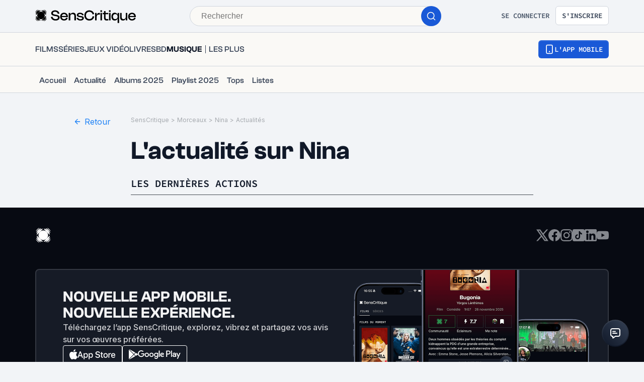

--- FILE ---
content_type: application/javascript; charset=UTF-8
request_url: https://www.senscritique.com/_next/static/chunks/9204-35c8e83ac8482203.js
body_size: 1272
content:
(self.webpackChunk_N_E=self.webpackChunk_N_E||[]).push([[9204],{7795:function(e){var n={kind:"Document",definitions:[{kind:"FragmentDefinition",name:{kind:"Name",value:"BadgeInfos"},typeCondition:{kind:"NamedType",name:{kind:"Name",value:"Badge"}},directives:[],selectionSet:{kind:"SelectionSet",selections:[{kind:"Field",name:{kind:"Name",value:"count"},arguments:[],directives:[]},{kind:"Field",name:{kind:"Name",value:"description"},arguments:[],directives:[]},{kind:"Field",name:{kind:"Name",value:"id"},arguments:[],directives:[]},{kind:"Field",name:{kind:"Name",value:"image"},arguments:[],directives:[]},{kind:"Field",name:{kind:"Name",value:"label"},arguments:[],directives:[]},{kind:"Field",name:{kind:"Name",value:"stage"},arguments:[],directives:[]},{kind:"Field",name:{kind:"Name",value:"url"},arguments:[],directives:[]},{kind:"Field",name:{kind:"Name",value:"__typename"},arguments:[],directives:[]}]}}],loc:{start:0,end:103}};n.loc.source={body:"fragment BadgeInfos on Badge {\n  count\n  description\n  id\n  image\n  label\n  stage\n  url\n  __typename\n}\n",name:"GraphQL request",locationOffset:{line:1,column:1}};var i={};function t(e,n){for(var i=0;i<e.definitions.length;i++){var t=e.definitions[i];if(t.name&&t.name.value==n)return t}}n.definitions.forEach(function(e){if(e.name){var n=new Set;(function e(n,i){if("FragmentSpread"===n.kind)i.add(n.name.value);else if("VariableDefinition"===n.kind){var t=n.type;"NamedType"===t.kind&&i.add(t.name.value)}n.selectionSet&&n.selectionSet.selections.forEach(function(n){e(n,i)}),n.variableDefinitions&&n.variableDefinitions.forEach(function(n){e(n,i)}),n.definitions&&n.definitions.forEach(function(n){e(n,i)})})(e,n),i[e.name.value]=n}}),e.exports=n,e.exports.BadgeInfos=function(e,n){var a={kind:e.kind,definitions:[t(e,n)]};e.hasOwnProperty("loc")&&(a.loc=e.loc);var d=i[n]||new Set,r=new Set,s=new Set;for(d.forEach(function(e){s.add(e)});s.size>0;){var o=s;s=new Set,o.forEach(function(e){r.has(e)||(r.add(e),(i[e]||new Set).forEach(function(e){s.add(e)}))})}return r.forEach(function(n){var i=t(e,n);i&&a.definitions.push(i)}),a}(n,"BadgeInfos")},81494:function(e){var n={kind:"Document",definitions:[{kind:"FragmentDefinition",name:{kind:"Name",value:"CommentMinimal"},typeCondition:{kind:"NamedType",name:{kind:"Name",value:"Comment"}},directives:[],selectionSet:{kind:"SelectionSet",selections:[{kind:"Field",name:{kind:"Name",value:"content"},arguments:[],directives:[]},{kind:"Field",name:{kind:"Name",value:"id"},arguments:[],directives:[]},{kind:"Field",name:{kind:"Name",value:"dateCreation"},arguments:[],directives:[]},{kind:"Field",name:{kind:"Name",value:"__typename"},arguments:[],directives:[]}]}}],loc:{start:0,end:82}};n.loc.source={body:"fragment CommentMinimal on Comment {\n  content\n  id\n  dateCreation\n  __typename\n}\n",name:"GraphQL request",locationOffset:{line:1,column:1}};var i={};function t(e,n){for(var i=0;i<e.definitions.length;i++){var t=e.definitions[i];if(t.name&&t.name.value==n)return t}}n.definitions.forEach(function(e){if(e.name){var n=new Set;(function e(n,i){if("FragmentSpread"===n.kind)i.add(n.name.value);else if("VariableDefinition"===n.kind){var t=n.type;"NamedType"===t.kind&&i.add(t.name.value)}n.selectionSet&&n.selectionSet.selections.forEach(function(n){e(n,i)}),n.variableDefinitions&&n.variableDefinitions.forEach(function(n){e(n,i)}),n.definitions&&n.definitions.forEach(function(n){e(n,i)})})(e,n),i[e.name.value]=n}}),e.exports=n,e.exports.CommentMinimal=function(e,n){var a={kind:e.kind,definitions:[t(e,n)]};e.hasOwnProperty("loc")&&(a.loc=e.loc);var d=i[n]||new Set,r=new Set,s=new Set;for(d.forEach(function(e){s.add(e)});s.size>0;){var o=s;s=new Set,o.forEach(function(e){r.has(e)||(r.add(e),(i[e]||new Set).forEach(function(e){s.add(e)}))})}return r.forEach(function(n){var i=t(e,n);i&&a.definitions.push(i)}),a}(n,"CommentMinimal")},9204:function(e,n,i){var t={kind:"Document",definitions:[{kind:"FragmentDefinition",name:{kind:"Name",value:"FeedItem"},typeCondition:{kind:"NamedType",name:{kind:"Name",value:"FeedItem"}},directives:[],selectionSet:{kind:"SelectionSet",selections:[{kind:"Field",name:{kind:"Name",value:"commentCount"},arguments:[],directives:[]},{kind:"Field",name:{kind:"Name",value:"compiledHtml"},arguments:[],directives:[]},{kind:"Field",name:{kind:"Name",value:"dateCreation"},arguments:[],directives:[]},{kind:"Field",name:{kind:"Name",value:"dateLastUpdate"},arguments:[],directives:[]},{kind:"Field",name:{kind:"Name",value:"id"},arguments:[],directives:[]},{kind:"Field",name:{kind:"Name",value:"isLike"},arguments:[],directives:[]},{kind:"Field",name:{kind:"Name",value:"isLiked"},arguments:[],directives:[]},{kind:"Field",name:{kind:"Name",value:"isReview"},arguments:[],directives:[]},{kind:"Field",name:{kind:"Name",value:"likeCount"},arguments:[],directives:[]},{kind:"Field",name:{kind:"Name",value:"isFollow"},arguments:[],directives:[]},{kind:"Field",name:{kind:"Name",value:"isRecommended"},arguments:[],directives:[]},{kind:"Field",name:{kind:"Name",value:"isCurrent"},arguments:[],directives:[]},{kind:"Field",name:{kind:"Name",value:"isWishList"},arguments:[],directives:[]},{kind:"Field",name:{kind:"Name",value:"messageTopicId"},arguments:[],directives:[]},{kind:"Field",name:{kind:"Name",value:"paramTrailerId"},arguments:[],directives:[]},{kind:"Field",name:{kind:"Name",value:"rating"},arguments:[],directives:[]},{kind:"Field",name:{kind:"Name",value:"typeId"},arguments:[],directives:[]},{kind:"Field",name:{kind:"Name",value:"universe"},arguments:[],directives:[]},{kind:"Field",name:{kind:"Name",value:"badge"},arguments:[],directives:[],selectionSet:{kind:"SelectionSet",selections:[{kind:"FragmentSpread",name:{kind:"Name",value:"BadgeInfos"},directives:[]}]}},{kind:"Field",name:{kind:"Name",value:"contact"},arguments:[],directives:[],selectionSet:{kind:"SelectionSet",selections:[{kind:"FragmentSpread",name:{kind:"Name",value:"ContactMinimal"},directives:[]}]}},{kind:"Field",name:{kind:"Name",value:"comments"},arguments:[],directives:[],selectionSet:{kind:"SelectionSet",selections:[{kind:"Field",name:{kind:"Name",value:"isFollow"},arguments:[],directives:[]},{kind:"Field",name:{kind:"Name",value:"items"},arguments:[],directives:[],selectionSet:{kind:"SelectionSet",selections:[{kind:"FragmentSpread",name:{kind:"Name",value:"CommentMinimal"},directives:[]},{kind:"Field",name:{kind:"Name",value:"author"},arguments:[],directives:[],selectionSet:{kind:"SelectionSet",selections:[{kind:"FragmentSpread",name:{kind:"Name",value:"UserNano"},directives:[]}]}}]}},{kind:"Field",name:{kind:"Name",value:"total"},arguments:[],directives:[]}]}},{kind:"Field",name:{kind:"Name",value:"lists"},arguments:[],directives:[],selectionSet:{kind:"SelectionSet",selections:[{kind:"Field",name:{kind:"Name",value:"firstProductBackdrop"},arguments:[],directives:[]},{kind:"Field",name:{kind:"Name",value:"cover"},arguments:[],directives:[]},{kind:"Field",name:{kind:"Name",value:"id"},arguments:[],directives:[]},{kind:"Field",name:{kind:"Name",value:"label"},arguments:[],directives:[]},{kind:"Field",name:{kind:"Name",value:"listSubtype"},arguments:[],directives:[]},{kind:"Field",name:{kind:"Name",value:"url"},arguments:[],directives:[]},{kind:"Field",name:{kind:"Name",value:"universe"},arguments:[],directives:[]},{kind:"Field",name:{kind:"Name",value:"productCount"},arguments:[],directives:[]}]}},{kind:"Field",name:{kind:"Name",value:"product"},arguments:[],directives:[],selectionSet:{kind:"SelectionSet",selections:[{kind:"FragmentSpread",name:{kind:"Name",value:"FeedItemProduct"},directives:[]}]}},{kind:"Field",name:{kind:"Name",value:"review"},arguments:[],directives:[],selectionSet:{kind:"SelectionSet",selections:[{kind:"FragmentSpread",name:{kind:"Name",value:"ReviewMinimal"},directives:[]},{kind:"Field",name:{kind:"Name",value:"author"},arguments:[],directives:[],selectionSet:{kind:"SelectionSet",selections:[{kind:"FragmentSpread",name:{kind:"Name",value:"UserNano"},directives:[]}]}},{kind:"Field",name:{kind:"Name",value:"product"},arguments:[],directives:[],selectionSet:{kind:"SelectionSet",selections:[{kind:"FragmentSpread",name:{kind:"Name",value:"ProductList"},directives:[]}]}},{kind:"Field",name:{kind:"Name",value:"comments"},arguments:[{kind:"Argument",name:{kind:"Name",value:"limit"},value:{kind:"IntValue",value:"3"}},{kind:"Argument",name:{kind:"Name",value:"offset"},value:{kind:"IntValue",value:"0"}},{kind:"Argument",name:{kind:"Name",value:"sortBy"},value:{kind:"EnumValue",value:"DATE_DESC"}}],directives:[],selectionSet:{kind:"SelectionSet",selections:[{kind:"Field",name:{kind:"Name",value:"id"},arguments:[],directives:[]},{kind:"Field",name:{kind:"Name",value:"content"},arguments:[],directives:[]},{kind:"Field",name:{kind:"Name",value:"dateCreation"},arguments:[],directives:[]},{kind:"Field",name:{kind:"Name",value:"author"},arguments:[],directives:[],selectionSet:{kind:"SelectionSet",selections:[{kind:"FragmentSpread",name:{kind:"Name",value:"UserNano"},directives:[]}]}}]}}]}},{kind:"Field",name:{kind:"Name",value:"shout"},arguments:[],directives:[],selectionSet:{kind:"SelectionSet",selections:[{kind:"FragmentSpread",name:{kind:"Name",value:"ShoutMinimal"},directives:[]},{kind:"Field",name:{kind:"Name",value:"comments"},arguments:[],directives:[],selectionSet:{kind:"SelectionSet",selections:[{kind:"Field",name:{kind:"Name",value:"id"},arguments:[],directives:[]},{kind:"Field",name:{kind:"Name",value:"content"},arguments:[],directives:[]},{kind:"Field",name:{kind:"Name",value:"dateCreation"},arguments:[],directives:[]},{kind:"Field",name:{kind:"Name",value:"author"},arguments:[],directives:[],selectionSet:{kind:"SelectionSet",selections:[{kind:"FragmentSpread",name:{kind:"Name",value:"UserNano"},directives:[]}]}}]}}]}},{kind:"Field",name:{kind:"Name",value:"user"},arguments:[],directives:[],selectionSet:{kind:"SelectionSet",selections:[{kind:"FragmentSpread",name:{kind:"Name",value:"UserNano"},directives:[]}]}},{kind:"Field",name:{kind:"Name",value:"scout"},arguments:[],directives:[],selectionSet:{kind:"SelectionSet",selections:[{kind:"FragmentSpread",name:{kind:"Name",value:"UserNanoWithStats"},directives:[]}]}},{kind:"Field",name:{kind:"Name",value:"__typename"},arguments:[],directives:[]}]}}],loc:{start:0,end:1564}};t.loc.source={body:'#import "queries/Badge/fragments/BadgeInfos.gql"\n#import "queries/Comments/Fragments/CommentMinimal.gql"\n#import "queries/Contact/fragments/ContactMinimal.gql"\n#import "queries/Product/fragments/ProductList.gql"\n#import "queries/Review/fragments/ReviewMinimal.gql"\n#import "queries/Shout/fragments/ShoutMinimal.gql"\n#import "queries/User/fragments/UserNano.gql"\n#import "queries/Feed/fragments/FeedItemProduct.gql"\n#import "queries/User/fragments/UserNanoWithStats.gql"\n\nfragment FeedItem on FeedItem {\n  commentCount\n  compiledHtml\n  dateCreation\n  dateLastUpdate\n  id\n  isLike\n  isLiked\n  isReview\n  likeCount\n  isFollow\n  isRecommended\n  isCurrent\n  isWishList\n  messageTopicId\n  paramTrailerId\n  rating\n  typeId\n  universe\n  badge {\n    ...BadgeInfos\n  }\n  contact {\n    ...ContactMinimal\n  }\n  comments {\n    isFollow\n    items {\n      ...CommentMinimal\n      author {\n        ...UserNano\n      }\n    }\n    total\n  }\n  lists {\n    firstProductBackdrop\n    cover\n    id\n    label\n    listSubtype\n    url\n    universe\n    productCount\n  }\n  product {\n    ...FeedItemProduct\n  }\n  review {\n    ...ReviewMinimal\n    author {\n      ...UserNano\n    }\n    product {\n      ...ProductList\n    }\n    comments(limit: 3, offset: 0, sortBy: DATE_DESC) {\n      id\n      content\n      dateCreation\n      author {\n        ...UserNano\n      }\n    }\n  }\n  shout {\n    ...ShoutMinimal\n    comments {\n      id\n      content\n      dateCreation\n      author {\n        ...UserNano\n      }\n    }\n  }\n  user {\n    ...UserNano\n  }\n  scout {\n    ...UserNanoWithStats\n  }\n  __typename\n}\n',name:"GraphQL request",locationOffset:{line:1,column:1}};var a={};function d(e){return e.filter(function(e){if("FragmentDefinition"!==e.kind)return!0;var n=e.name.value;return!a[n]&&(a[n]=!0,!0)})}t.definitions=t.definitions.concat(d(i(7795).definitions)),t.definitions=t.definitions.concat(d(i(81494).definitions)),t.definitions=t.definitions.concat(d(i(98995).definitions)),t.definitions=t.definitions.concat(d(i(58186).definitions)),t.definitions=t.definitions.concat(d(i(35708).definitions)),t.definitions=t.definitions.concat(d(i(60850).definitions)),t.definitions=t.definitions.concat(d(i(67187).definitions)),t.definitions=t.definitions.concat(d(i(28559).definitions)),t.definitions=t.definitions.concat(d(i(78107).definitions));var r={};function s(e,n){for(var i=0;i<e.definitions.length;i++){var t=e.definitions[i];if(t.name&&t.name.value==n)return t}}t.definitions.forEach(function(e){if(e.name){var n=new Set;(function e(n,i){if("FragmentSpread"===n.kind)i.add(n.name.value);else if("VariableDefinition"===n.kind){var t=n.type;"NamedType"===t.kind&&i.add(t.name.value)}n.selectionSet&&n.selectionSet.selections.forEach(function(n){e(n,i)}),n.variableDefinitions&&n.variableDefinitions.forEach(function(n){e(n,i)}),n.definitions&&n.definitions.forEach(function(n){e(n,i)})})(e,n),r[e.name.value]=n}}),e.exports=t,e.exports.FeedItem=function(e,n){var i={kind:e.kind,definitions:[s(e,n)]};e.hasOwnProperty("loc")&&(i.loc=e.loc);var t=r[n]||new Set,a=new Set,d=new Set;for(t.forEach(function(e){d.add(e)});d.size>0;){var o=d;d=new Set,o.forEach(function(e){a.has(e)||(a.add(e),(r[e]||new Set).forEach(function(e){d.add(e)}))})}return a.forEach(function(n){var t=s(e,n);t&&i.definitions.push(t)}),i}(t,"FeedItem")},28559:function(e,n,i){var t={kind:"Document",definitions:[{kind:"FragmentDefinition",name:{kind:"Name",value:"FeedItemProduct"},typeCondition:{kind:"NamedType",name:{kind:"Name",value:"Product"}},directives:[],selectionSet:{kind:"SelectionSet",selections:[{kind:"FragmentSpread",name:{kind:"Name",value:"ProductList"},directives:[]},{kind:"Field",name:{kind:"Name",value:"synopsis"},arguments:[],directives:[]},{kind:"Field",name:{kind:"Name",value:"directors"},arguments:[],directives:[],selectionSet:{kind:"SelectionSet",selections:[{kind:"Field",name:{kind:"Name",value:"name"},arguments:[],directives:[]}]}},{kind:"Field",name:{kind:"Name",value:"parentTvShow"},arguments:[],directives:[],selectionSet:{kind:"SelectionSet",selections:[{kind:"Field",name:{kind:"Name",value:"medias"},arguments:[],directives:[],selectionSet:{kind:"SelectionSet",selections:[{kind:"Field",name:{kind:"Name",value:"picture"},arguments:[],directives:[]}]}}]}},{kind:"Field",name:{kind:"Name",value:"__typename"},arguments:[],directives:[]}]}}],loc:{start:0,end:215}};t.loc.source={body:'#import "queries/Product/fragments/ProductList.gql"\n\nfragment FeedItemProduct on Product {\n  ...ProductList\n  synopsis\n  directors {\n    name\n  }\n  parentTvShow {\n    medias {\n      picture\n    }\n  }\n  __typename\n}\n',name:"GraphQL request",locationOffset:{line:1,column:1}};var a={};t.definitions=t.definitions.concat(i(58186).definitions.filter(function(e){if("FragmentDefinition"!==e.kind)return!0;var n=e.name.value;return!a[n]&&(a[n]=!0,!0)}));var d={};function r(e,n){for(var i=0;i<e.definitions.length;i++){var t=e.definitions[i];if(t.name&&t.name.value==n)return t}}t.definitions.forEach(function(e){if(e.name){var n=new Set;(function e(n,i){if("FragmentSpread"===n.kind)i.add(n.name.value);else if("VariableDefinition"===n.kind){var t=n.type;"NamedType"===t.kind&&i.add(t.name.value)}n.selectionSet&&n.selectionSet.selections.forEach(function(n){e(n,i)}),n.variableDefinitions&&n.variableDefinitions.forEach(function(n){e(n,i)}),n.definitions&&n.definitions.forEach(function(n){e(n,i)})})(e,n),d[e.name.value]=n}}),e.exports=t,e.exports.FeedItemProduct=function(e,n){var i={kind:e.kind,definitions:[r(e,n)]};e.hasOwnProperty("loc")&&(i.loc=e.loc);var t=d[n]||new Set,a=new Set,s=new Set;for(t.forEach(function(e){s.add(e)});s.size>0;){var o=s;s=new Set,o.forEach(function(e){a.has(e)||(a.add(e),(d[e]||new Set).forEach(function(e){s.add(e)}))})}return a.forEach(function(n){var t=r(e,n);t&&i.definitions.push(t)}),i}(t,"FeedItemProduct")}}]);

--- FILE ---
content_type: application/javascript; charset=UTF-8
request_url: https://www.senscritique.com/_next/static/chunks/7139-2790f08d338ba4e2.js
body_size: 18568
content:
(self.webpackChunk_N_E=self.webpackChunk_N_E||[]).push([[7139,1270,9815,1457,1137,5431,7089],{49935:function(e,n,t){var i={kind:"Document",definitions:[{kind:"OperationDefinition",operation:"query",name:{kind:"Name",value:"ProductMinimalInfo"},variableDefinitions:[{kind:"VariableDefinition",variable:{kind:"Variable",name:{kind:"Name",value:"id"}},type:{kind:"NonNullType",type:{kind:"NamedType",name:{kind:"Name",value:"Int"}}},directives:[]}],directives:[],selectionSet:{kind:"SelectionSet",selections:[{kind:"Field",name:{kind:"Name",value:"product"},arguments:[{kind:"Argument",name:{kind:"Name",value:"id"},value:{kind:"Variable",name:{kind:"Name",value:"id"}}}],directives:[],selectionSet:{kind:"SelectionSet",selections:[{kind:"FragmentSpread",name:{kind:"Name",value:"ProductList"},directives:[]}]}}]}}],loc:{start:0,end:137}};i.loc.source={body:'#import "queries/Product/fragments/ProductList.gql"\n\nquery ProductMinimalInfo($id: Int!) {\n  product(id: $id) {\n    ...ProductList\n  }\n}\n',name:"GraphQL request",locationOffset:{line:1,column:1}};var r={};i.definitions=i.definitions.concat(t(58186).definitions.filter(function(e){if("FragmentDefinition"!==e.kind)return!0;var n=e.name.value;return!r[n]&&(r[n]=!0,!0)}));var a={};function s(e,n){for(var t=0;t<e.definitions.length;t++){var i=e.definitions[t];if(i.name&&i.name.value==n)return i}}i.definitions.forEach(function(e){if(e.name){var n=new Set;(function e(n,t){if("FragmentSpread"===n.kind)t.add(n.name.value);else if("VariableDefinition"===n.kind){var i=n.type;"NamedType"===i.kind&&t.add(i.name.value)}n.selectionSet&&n.selectionSet.selections.forEach(function(n){e(n,t)}),n.variableDefinitions&&n.variableDefinitions.forEach(function(n){e(n,t)}),n.definitions&&n.definitions.forEach(function(n){e(n,t)})})(e,n),a[e.name.value]=n}}),e.exports=i,e.exports.ProductMinimalInfo=function(e,n){var t={kind:e.kind,definitions:[s(e,n)]};e.hasOwnProperty("loc")&&(t.loc=e.loc);var i=a[n]||new Set,r=new Set,o=new Set;for(i.forEach(function(e){o.add(e)});o.size>0;){var l=o;o=new Set,l.forEach(function(e){r.has(e)||(r.add(e),(a[e]||new Set).forEach(function(e){o.add(e)}))})}return r.forEach(function(n){var i=s(e,n);i&&t.definitions.push(i)}),t}(i,"ProductMinimalInfo")},49204:function(e,n,t){var i={kind:"Document",definitions:[{kind:"OperationDefinition",operation:"query",name:{kind:"Name",value:"ProductScoutInfos"},variableDefinitions:[{kind:"VariableDefinition",variable:{kind:"Variable",name:{kind:"Name",value:"action"}},type:{kind:"NamedType",name:{kind:"Name",value:"ProductAction"}},directives:[]},{kind:"VariableDefinition",variable:{kind:"Variable",name:{kind:"Name",value:"id"}},type:{kind:"NonNullType",type:{kind:"NamedType",name:{kind:"Name",value:"Int"}}},directives:[]},{kind:"VariableDefinition",variable:{kind:"Variable",name:{kind:"Name",value:"limit"}},type:{kind:"NamedType",name:{kind:"Name",value:"Int"}},directives:[]},{kind:"VariableDefinition",variable:{kind:"Variable",name:{kind:"Name",value:"offset"}},type:{kind:"NamedType",name:{kind:"Name",value:"Int"}},directives:[]}],directives:[],selectionSet:{kind:"SelectionSet",selections:[{kind:"Field",name:{kind:"Name",value:"product"},arguments:[{kind:"Argument",name:{kind:"Name",value:"id"},value:{kind:"Variable",name:{kind:"Name",value:"id"}}}],directives:[],selectionSet:{kind:"SelectionSet",selections:[{kind:"Field",name:{kind:"Name",value:"id"},arguments:[],directives:[]},{kind:"Field",name:{kind:"Name",value:"scoutsAverage"},arguments:[],directives:[],selectionSet:{kind:"SelectionSet",selections:[{kind:"Field",name:{kind:"Name",value:"average"},arguments:[],directives:[]},{kind:"Field",name:{kind:"Name",value:"count"},arguments:[],directives:[]}]}},{kind:"Field",name:{kind:"Name",value:"scoutsActions"},arguments:[{kind:"Argument",name:{kind:"Name",value:"action"},value:{kind:"Variable",name:{kind:"Name",value:"action"}}},{kind:"Argument",name:{kind:"Name",value:"offset"},value:{kind:"Variable",name:{kind:"Name",value:"offset"}}},{kind:"Argument",name:{kind:"Name",value:"limit"},value:{kind:"Variable",name:{kind:"Name",value:"limit"}}}],directives:[],selectionSet:{kind:"SelectionSet",selections:[{kind:"Field",name:{kind:"Name",value:"stats"},arguments:[],directives:[],selectionSet:{kind:"SelectionSet",selections:[{kind:"Field",name:{kind:"Name",value:"currentCount"},arguments:[],directives:[]},{kind:"Field",name:{kind:"Name",value:"ratingCount"},arguments:[],directives:[]},{kind:"Field",name:{kind:"Name",value:"recommendCount"},arguments:[],directives:[]},{kind:"Field",name:{kind:"Name",value:"wishCount"},arguments:[],directives:[]},{kind:"Field",name:{kind:"Name",value:"ratingSplit"},arguments:[],directives:[],selectionSet:{kind:"SelectionSet",selections:[{kind:"Field",name:{kind:"Name",value:"rating1"},arguments:[],directives:[]},{kind:"Field",name:{kind:"Name",value:"rating2"},arguments:[],directives:[]},{kind:"Field",name:{kind:"Name",value:"rating3"},arguments:[],directives:[]},{kind:"Field",name:{kind:"Name",value:"rating4"},arguments:[],directives:[]},{kind:"Field",name:{kind:"Name",value:"rating5"},arguments:[],directives:[]},{kind:"Field",name:{kind:"Name",value:"rating6"},arguments:[],directives:[]},{kind:"Field",name:{kind:"Name",value:"rating7"},arguments:[],directives:[]},{kind:"Field",name:{kind:"Name",value:"rating8"},arguments:[],directives:[]},{kind:"Field",name:{kind:"Name",value:"rating9"},arguments:[],directives:[]},{kind:"Field",name:{kind:"Name",value:"rating10"},arguments:[],directives:[]}]}}]}},{kind:"Field",name:{kind:"Name",value:"total"},arguments:[],directives:[]},{kind:"Field",name:{kind:"Name",value:"userActions"},arguments:[],directives:[],selectionSet:{kind:"SelectionSet",selections:[{kind:"Field",name:{kind:"Name",value:"productUserInfos"},arguments:[],directives:[],selectionSet:{kind:"SelectionSet",selections:[{kind:"Field",name:{kind:"Name",value:"dateLastUpdate"},arguments:[],directives:[]},{kind:"Field",name:{kind:"Name",value:"id"},arguments:[],directives:[]},{kind:"Field",name:{kind:"Name",value:"isCurrent"},arguments:[],directives:[]},{kind:"Field",name:{kind:"Name",value:"isRecommended"},arguments:[],directives:[]},{kind:"Field",name:{kind:"Name",value:"isReviewed"},arguments:[],directives:[]},{kind:"Field",name:{kind:"Name",value:"isWished"},arguments:[],directives:[]},{kind:"Field",name:{kind:"Name",value:"productId"},arguments:[],directives:[]},{kind:"Field",name:{kind:"Name",value:"rating"},arguments:[],directives:[]},{kind:"Field",name:{kind:"Name",value:"userId"},arguments:[],directives:[]},{kind:"Field",name:{kind:"Name",value:"lastEpisodeDone"},arguments:[],directives:[],selectionSet:{kind:"SelectionSet",selections:[{kind:"Field",name:{kind:"Name",value:"episodeNumber"},arguments:[],directives:[]},{kind:"Field",name:{kind:"Name",value:"id"},arguments:[],directives:[]},{kind:"Field",name:{kind:"Name",value:"season"},arguments:[],directives:[],selectionSet:{kind:"SelectionSet",selections:[{kind:"Field",name:{kind:"Name",value:"seasonNumber"},arguments:[],directives:[]},{kind:"Field",name:{kind:"Name",value:"id"},arguments:[],directives:[]}]}}]}},{kind:"Field",name:{kind:"Name",value:"review"},arguments:[],directives:[],selectionSet:{kind:"SelectionSet",selections:[{kind:"Field",name:{kind:"Name",value:"url"},arguments:[],directives:[]}]}}]}},{kind:"Field",name:{kind:"Name",value:"user"},arguments:[],directives:[],selectionSet:{kind:"SelectionSet",selections:[{kind:"FragmentSpread",name:{kind:"Name",value:"UserMinimal"},directives:[]}]}}]}}]}}]}}]}}],loc:{start:0,end:1133}};i.loc.source={body:'#import "queries/User/fragments/UserMinimal.gql"\n\nquery ProductScoutInfos(\n  $action: ProductAction\n  $id: Int!\n  $limit: Int\n  $offset: Int\n) {\n  product(id: $id) {\n    id\n    scoutsAverage {\n      average\n      count\n    }\n    scoutsActions(action: $action, offset: $offset, limit: $limit) {\n      stats {\n        currentCount\n        ratingCount\n        recommendCount\n        wishCount\n        ratingSplit {\n          rating1\n          rating2\n          rating3\n          rating4\n          rating5\n          rating6\n          rating7\n          rating8\n          rating9\n          rating10\n        }\n      }\n      total\n      userActions {\n        productUserInfos {\n          dateLastUpdate\n          id\n          isCurrent\n          isRecommended\n          isReviewed\n          isWished\n          productId\n          rating\n          userId\n          lastEpisodeDone {\n            episodeNumber\n            id\n            season {\n              seasonNumber\n              id\n            }\n          }\n          review {\n            url\n          }\n        }\n        user {\n          ...UserMinimal\n        }\n      }\n    }\n  }\n}\n',name:"GraphQL request",locationOffset:{line:1,column:1}};var r={};i.definitions=i.definitions.concat(t(35288).definitions.filter(function(e){if("FragmentDefinition"!==e.kind)return!0;var n=e.name.value;return!r[n]&&(r[n]=!0,!0)}));var a={};function s(e,n){for(var t=0;t<e.definitions.length;t++){var i=e.definitions[t];if(i.name&&i.name.value==n)return i}}i.definitions.forEach(function(e){if(e.name){var n=new Set;(function e(n,t){if("FragmentSpread"===n.kind)t.add(n.name.value);else if("VariableDefinition"===n.kind){var i=n.type;"NamedType"===i.kind&&t.add(i.name.value)}n.selectionSet&&n.selectionSet.selections.forEach(function(n){e(n,t)}),n.variableDefinitions&&n.variableDefinitions.forEach(function(n){e(n,t)}),n.definitions&&n.definitions.forEach(function(n){e(n,t)})})(e,n),a[e.name.value]=n}}),e.exports=i,e.exports.ProductScoutInfos=function(e,n){var t={kind:e.kind,definitions:[s(e,n)]};e.hasOwnProperty("loc")&&(t.loc=e.loc);var i=a[n]||new Set,r=new Set,o=new Set;for(i.forEach(function(e){o.add(e)});o.size>0;){var l=o;o=new Set,l.forEach(function(e){r.has(e)||(r.add(e),(a[e]||new Set).forEach(function(e){o.add(e)}))})}return r.forEach(function(n){var i=s(e,n);i&&t.definitions.push(i)}),t}(i,"ProductScoutInfos")},28928:function(e,n,t){var i={kind:"Document",definitions:[{kind:"FragmentDefinition",name:{kind:"Name",value:"CommonProductMinimalInfos"},typeCondition:{kind:"NamedType",name:{kind:"Name",value:"Product"}},directives:[],selectionSet:{kind:"SelectionSet",selections:[{kind:"FragmentSpread",name:{kind:"Name",value:"ProductNano"},directives:[]},{kind:"Field",name:{kind:"Name",value:"category"},arguments:[],directives:[]},{kind:"Field",name:{kind:"Name",value:"channel"},arguments:[],directives:[]},{kind:"Field",name:{kind:"Name",value:"dateCreation"},arguments:[],directives:[]},{kind:"Field",name:{kind:"Name",value:"dateLastUpdate"},arguments:[],directives:[]},{kind:"Field",name:{kind:"Name",value:"dateRelease"},arguments:[],directives:[]},{kind:"Field",name:{kind:"Name",value:"dateReleaseEarlyAccess"},arguments:[],directives:[]},{kind:"Field",name:{kind:"Name",value:"dateReleaseJP"},arguments:[],directives:[]},{kind:"Field",name:{kind:"Name",value:"dateReleaseOriginal"},arguments:[],directives:[]},{kind:"Field",name:{kind:"Name",value:"dateReleaseUS"},arguments:[],directives:[]},{kind:"Field",name:{kind:"Name",value:"displayedYear"},arguments:[],directives:[]},{kind:"Field",name:{kind:"Name",value:"duration"},arguments:[],directives:[]},{kind:"Field",name:{kind:"Name",value:"episodeNumber"},arguments:[],directives:[]},{kind:"Field",name:{kind:"Name",value:"frenchReleaseDate"},arguments:[],directives:[]},{kind:"Field",name:{kind:"Name",value:"listCount"},arguments:[],directives:[]},{kind:"Field",name:{kind:"Name",value:"numberOfEpisodes"},arguments:[],directives:[]},{kind:"Field",name:{kind:"Name",value:"numberOfSeasons"},arguments:[],directives:[]},{kind:"Field",name:{kind:"Name",value:"originalRun"},arguments:[],directives:[]},{kind:"Field",name:{kind:"Name",value:"originalTitle"},arguments:[],directives:[]},{kind:"Field",name:{kind:"Name",value:"parentTvShowId"},arguments:[],directives:[]},{kind:"Field",name:{kind:"Name",value:"productionStatus"},arguments:[],directives:[]},{kind:"Field",name:{kind:"Name",value:"retailReleaseDate"},arguments:[],directives:[]},{kind:"Field",name:{kind:"Name",value:"seasonId"},arguments:[],directives:[]},{kind:"Field",name:{kind:"Name",value:"seasonNumber"},arguments:[],directives:[]},{kind:"Field",name:{kind:"Name",value:"subtitle"},arguments:[],directives:[]},{kind:"Field",name:{kind:"Name",value:"synopsis"},arguments:[],directives:[]},{kind:"Field",name:{kind:"Name",value:"url"},arguments:[],directives:[]},{kind:"Field",name:{kind:"Name",value:"canalVOD"},arguments:[],directives:[],selectionSet:{kind:"SelectionSet",selections:[{kind:"Field",name:{kind:"Name",value:"url"},arguments:[],directives:[]}]}},{kind:"Field",name:{kind:"Name",value:"tvChannel"},arguments:[],directives:[],selectionSet:{kind:"SelectionSet",selections:[{kind:"Field",name:{kind:"Name",value:"name"},arguments:[],directives:[]},{kind:"Field",name:{kind:"Name",value:"url"},arguments:[],directives:[]}]}},{kind:"Field",name:{kind:"Name",value:"countries"},arguments:[],directives:[],selectionSet:{kind:"SelectionSet",selections:[{kind:"Field",name:{kind:"Name",value:"id"},arguments:[],directives:[]},{kind:"Field",name:{kind:"Name",value:"name"},arguments:[],directives:[]}]}},{kind:"Field",name:{kind:"Name",value:"franchises"},arguments:[],directives:[],selectionSet:{kind:"SelectionSet",selections:[{kind:"Field",name:{kind:"Name",value:"id"},arguments:[],directives:[]},{kind:"Field",name:{kind:"Name",value:"label"},arguments:[],directives:[]},{kind:"Field",name:{kind:"Name",value:"slug"},arguments:[],directives:[]},{kind:"Field",name:{kind:"Name",value:"url"},arguments:[],directives:[]}]}},{kind:"Field",name:{kind:"Name",value:"gameSystems"},arguments:[],directives:[],selectionSet:{kind:"SelectionSet",selections:[{kind:"Field",name:{kind:"Name",value:"id"},arguments:[],directives:[]},{kind:"Field",name:{kind:"Name",value:"label"},arguments:[],directives:[]}]}},{kind:"Field",name:{kind:"Name",value:"genresInfos"},arguments:[],directives:[],selectionSet:{kind:"SelectionSet",selections:[{kind:"Field",name:{kind:"Name",value:"id"},arguments:[],directives:[]},{kind:"Field",name:{kind:"Name",value:"label"},arguments:[],directives:[]},{kind:"Field",name:{kind:"Name",value:"slug"},arguments:[],directives:[]},{kind:"Field",name:{kind:"Name",value:"url"},arguments:[],directives:[]}]}},{kind:"Field",name:{kind:"Name",value:"isbn"},arguments:[],directives:[]},{kind:"Field",name:{kind:"Name",value:"medias"},arguments:[{kind:"Argument",name:{kind:"Name",value:"backdropSize"},value:{kind:"StringValue",value:"1200",block:!1}}],directives:[],selectionSet:{kind:"SelectionSet",selections:[{kind:"Field",name:{kind:"Name",value:"randomBackdrop"},arguments:[],directives:[]},{kind:"Field",name:{kind:"Name",value:"pictureWithMetadata"},arguments:[],directives:[],selectionSet:{kind:"SelectionSet",selections:[{kind:"Field",name:{kind:"Name",value:"url"},arguments:[],directives:[]},{kind:"Field",name:{kind:"Name",value:"width"},arguments:[],directives:[]},{kind:"Field",name:{kind:"Name",value:"height"},arguments:[],directives:[]}]}},{kind:"Field",name:{kind:"Name",value:"backdrop"},arguments:[],directives:[]},{kind:"Field",name:{kind:"Name",value:"picture"},arguments:[],directives:[]},{kind:"Field",name:{kind:"Name",value:"screenshot"},arguments:[],directives:[]},{kind:"Field",name:{kind:"Name",value:"videos"},arguments:[],directives:[],selectionSet:{kind:"SelectionSet",selections:[{kind:"Field",name:{kind:"Name",value:"id"},arguments:[],directives:[]},{kind:"Field",name:{kind:"Name",value:"image"},arguments:[],directives:[]},{kind:"Field",name:{kind:"Name",value:"provider"},arguments:[],directives:[]},{kind:"Field",name:{kind:"Name",value:"type"},arguments:[],directives:[]}]}}]}},{kind:"Field",name:{kind:"Name",value:"soundtracks"},arguments:[],directives:[],selectionSet:{kind:"SelectionSet",selections:[{kind:"Field",name:{kind:"Name",value:"id"},arguments:[],directives:[]},{kind:"Field",name:{kind:"Name",value:"title"},arguments:[],directives:[]},{kind:"Field",name:{kind:"Name",value:"url"},arguments:[],directives:[]}]}},{kind:"Field",name:{kind:"Name",value:"stats"},arguments:[],directives:[],selectionSet:{kind:"SelectionSet",selections:[{kind:"Field",name:{kind:"Name",value:"currentCount"},arguments:[],directives:[]},{kind:"Field",name:{kind:"Name",value:"ratingCount"},arguments:[],directives:[]},{kind:"Field",name:{kind:"Name",value:"recommendCount"},arguments:[],directives:[]},{kind:"Field",name:{kind:"Name",value:"reviewCount"},arguments:[],directives:[]},{kind:"Field",name:{kind:"Name",value:"wishCount"},arguments:[],directives:[]}]}},{kind:"Field",name:{kind:"Name",value:"__typename"},arguments:[],directives:[]}]}}],loc:{start:0,end:1146}};i.loc.source={body:'#import "queries/Product/fragments/ProductNano.gql"\n\nfragment CommonProductMinimalInfos on Product {\n  ...ProductNano\n  category\n  channel\n  dateCreation\n  dateLastUpdate\n  dateRelease\n  dateReleaseEarlyAccess\n  dateReleaseJP\n  dateReleaseOriginal\n  dateReleaseUS\n  displayedYear\n  duration\n  episodeNumber\n  frenchReleaseDate\n  listCount\n  numberOfEpisodes\n  numberOfSeasons\n  originalRun\n  originalTitle\n  parentTvShowId\n  productionStatus\n  retailReleaseDate\n  seasonId\n  seasonNumber\n  subtitle\n  synopsis\n  url\n  canalVOD {\n    url\n  }\n  tvChannel {\n    name\n    url\n  }\n  countries {\n    id\n    name\n  }\n  franchises {\n    id\n    label\n    slug\n    url\n  }\n  gameSystems {\n    id\n    label\n  }\n  genresInfos {\n    id\n    label\n    slug\n    url\n  }\n  isbn\n  medias(backdropSize: "1200") {\n    randomBackdrop\n    pictureWithMetadata {\n      url\n      width\n      height\n    }\n    backdrop\n    picture\n    screenshot\n    videos {\n      id\n      image\n      provider\n      type\n    }\n  }\n  soundtracks {\n    id\n    title\n    url\n  }\n  stats {\n    currentCount\n    ratingCount\n    recommendCount\n    reviewCount\n    wishCount\n  }\n  __typename\n}\n',name:"GraphQL request",locationOffset:{line:1,column:1}};var r={};i.definitions=i.definitions.concat(t(97542).definitions.filter(function(e){if("FragmentDefinition"!==e.kind)return!0;var n=e.name.value;return!r[n]&&(r[n]=!0,!0)}));var a={};function s(e,n){for(var t=0;t<e.definitions.length;t++){var i=e.definitions[t];if(i.name&&i.name.value==n)return i}}i.definitions.forEach(function(e){if(e.name){var n=new Set;(function e(n,t){if("FragmentSpread"===n.kind)t.add(n.name.value);else if("VariableDefinition"===n.kind){var i=n.type;"NamedType"===i.kind&&t.add(i.name.value)}n.selectionSet&&n.selectionSet.selections.forEach(function(n){e(n,t)}),n.variableDefinitions&&n.variableDefinitions.forEach(function(n){e(n,t)}),n.definitions&&n.definitions.forEach(function(n){e(n,t)})})(e,n),a[e.name.value]=n}}),e.exports=i,e.exports.CommonProductMinimalInfos=function(e,n){var t={kind:e.kind,definitions:[s(e,n)]};e.hasOwnProperty("loc")&&(t.loc=e.loc);var i=a[n]||new Set,r=new Set,o=new Set;for(i.forEach(function(e){o.add(e)});o.size>0;){var l=o;o=new Set,l.forEach(function(e){r.has(e)||(r.add(e),(a[e]||new Set).forEach(function(e){o.add(e)}))})}return r.forEach(function(n){var i=s(e,n);i&&t.definitions.push(i)}),t}(i,"CommonProductMinimalInfos")},15055:function(e,n,t){var i={kind:"Document",definitions:[{kind:"FragmentDefinition",name:{kind:"Name",value:"ProductMinimal"},typeCondition:{kind:"NamedType",name:{kind:"Name",value:"Product"}},directives:[],selectionSet:{kind:"SelectionSet",selections:[{kind:"FragmentSpread",name:{kind:"Name",value:"CommonProductMinimalInfos"},directives:[]},{kind:"FragmentSpread",name:{kind:"Name",value:"ProductProfessions"},directives:[]}]}}],loc:{start:0,end:220}};i.loc.source={body:'#import "queries/Product/fragments/CommonProductMinimalInfos.gql"\n#import "queries/Product/fragments/ProductProfessions.gql"\n\nfragment ProductMinimal on Product {\n  ...CommonProductMinimalInfos\n  ...ProductProfessions\n}\n',name:"GraphQL request",locationOffset:{line:1,column:1}};var r={};function a(e){return e.filter(function(e){if("FragmentDefinition"!==e.kind)return!0;var n=e.name.value;return!r[n]&&(r[n]=!0,!0)})}i.definitions=i.definitions.concat(a(t(28928).definitions)),i.definitions=i.definitions.concat(a(t(85208).definitions));var s={};function o(e,n){for(var t=0;t<e.definitions.length;t++){var i=e.definitions[t];if(i.name&&i.name.value==n)return i}}i.definitions.forEach(function(e){if(e.name){var n=new Set;(function e(n,t){if("FragmentSpread"===n.kind)t.add(n.name.value);else if("VariableDefinition"===n.kind){var i=n.type;"NamedType"===i.kind&&t.add(i.name.value)}n.selectionSet&&n.selectionSet.selections.forEach(function(n){e(n,t)}),n.variableDefinitions&&n.variableDefinitions.forEach(function(n){e(n,t)}),n.definitions&&n.definitions.forEach(function(n){e(n,t)})})(e,n),s[e.name.value]=n}}),e.exports=i,e.exports.ProductMinimal=function(e,n){var t={kind:e.kind,definitions:[o(e,n)]};e.hasOwnProperty("loc")&&(t.loc=e.loc);var i=s[n]||new Set,r=new Set,a=new Set;for(i.forEach(function(e){a.add(e)});a.size>0;){var l=a;a=new Set,l.forEach(function(e){r.has(e)||(r.add(e),(s[e]||new Set).forEach(function(e){a.add(e)}))})}return r.forEach(function(n){var i=o(e,n);i&&t.definitions.push(i)}),t}(i,"ProductMinimal")},97542:function(e){var n={kind:"Document",definitions:[{kind:"FragmentDefinition",name:{kind:"Name",value:"ProductNano"},typeCondition:{kind:"NamedType",name:{kind:"Name",value:"Product"}},directives:[],selectionSet:{kind:"SelectionSet",selections:[{kind:"Field",name:{kind:"Name",value:"id"},arguments:[],directives:[]},{kind:"Field",name:{kind:"Name",value:"rating"},arguments:[],directives:[]},{kind:"Field",name:{kind:"Name",value:"slug"},arguments:[],directives:[]},{kind:"Field",name:{kind:"Name",value:"title"},arguments:[],directives:[]},{kind:"Field",name:{kind:"Name",value:"universe"},arguments:[],directives:[]},{kind:"Field",name:{kind:"Name",value:"url"},arguments:[],directives:[]},{kind:"Field",name:{kind:"Name",value:"yearOfProduction"},arguments:[],directives:[]},{kind:"Field",name:{kind:"Name",value:"medias"},arguments:[{kind:"Argument",name:{kind:"Name",value:"backdropSize"},value:{kind:"StringValue",value:"1200",block:!1}}],directives:[],selectionSet:{kind:"SelectionSet",selections:[{kind:"Field",name:{kind:"Name",value:"backdrop"},arguments:[],directives:[]},{kind:"Field",name:{kind:"Name",value:"picture"},arguments:[],directives:[]},{kind:"Field",name:{kind:"Name",value:"pictureWithMetadata"},arguments:[],directives:[],selectionSet:{kind:"SelectionSet",selections:[{kind:"Field",name:{kind:"Name",value:"url"},arguments:[],directives:[]},{kind:"Field",name:{kind:"Name",value:"width"},arguments:[],directives:[]},{kind:"Field",name:{kind:"Name",value:"height"},arguments:[],directives:[]}]}},{kind:"Field",name:{kind:"Name",value:"screenshot"},arguments:[],directives:[]}]}},{kind:"Field",name:{kind:"Name",value:"__typename"},arguments:[],directives:[]}]}}],loc:{start:0,end:258}};n.loc.source={body:'fragment ProductNano on Product {\n  id\n  rating\n  slug\n  title\n  universe\n  url\n  yearOfProduction\n  medias(backdropSize: "1200") {\n    backdrop\n    picture\n    pictureWithMetadata {\n      url\n      width\n      height\n    }\n    screenshot\n  }\n  __typename\n}\n',name:"GraphQL request",locationOffset:{line:1,column:1}};var t={};function i(e,n){for(var t=0;t<e.definitions.length;t++){var i=e.definitions[t];if(i.name&&i.name.value==n)return i}}n.definitions.forEach(function(e){if(e.name){var n=new Set;(function e(n,t){if("FragmentSpread"===n.kind)t.add(n.name.value);else if("VariableDefinition"===n.kind){var i=n.type;"NamedType"===i.kind&&t.add(i.name.value)}n.selectionSet&&n.selectionSet.selections.forEach(function(n){e(n,t)}),n.variableDefinitions&&n.variableDefinitions.forEach(function(n){e(n,t)}),n.definitions&&n.definitions.forEach(function(n){e(n,t)})})(e,n),t[e.name.value]=n}}),e.exports=n,e.exports.ProductNano=function(e,n){var r={kind:e.kind,definitions:[i(e,n)]};e.hasOwnProperty("loc")&&(r.loc=e.loc);var a=t[n]||new Set,s=new Set,o=new Set;for(a.forEach(function(e){o.add(e)});o.size>0;){var l=o;o=new Set,l.forEach(function(e){s.has(e)||(s.add(e),(t[e]||new Set).forEach(function(e){o.add(e)}))})}return s.forEach(function(n){var t=i(e,n);t&&r.definitions.push(t)}),r}(n,"ProductNano")},85208:function(e){var n={kind:"Document",definitions:[{kind:"FragmentDefinition",name:{kind:"Name",value:"ProductProfessions"},typeCondition:{kind:"NamedType",name:{kind:"Name",value:"Product"}},directives:[],selectionSet:{kind:"SelectionSet",selections:[{kind:"Field",name:{kind:"Name",value:"actors"},arguments:[],directives:[],selectionSet:{kind:"SelectionSet",selections:[{kind:"Field",name:{kind:"Name",value:"name"},arguments:[],directives:[]},{kind:"Field",name:{kind:"Name",value:"person_id"},arguments:[],directives:[]},{kind:"Field",name:{kind:"Name",value:"url"},arguments:[],directives:[]}]}},{kind:"Field",name:{kind:"Name",value:"artists"},arguments:[],directives:[],selectionSet:{kind:"SelectionSet",selections:[{kind:"Field",name:{kind:"Name",value:"name"},arguments:[],directives:[]},{kind:"Field",name:{kind:"Name",value:"person_id"},arguments:[],directives:[]},{kind:"Field",name:{kind:"Name",value:"url"},arguments:[],directives:[]}]}},{kind:"Field",name:{kind:"Name",value:"authors"},arguments:[],directives:[],selectionSet:{kind:"SelectionSet",selections:[{kind:"Field",name:{kind:"Name",value:"name"},arguments:[],directives:[]},{kind:"Field",name:{kind:"Name",value:"person_id"},arguments:[],directives:[]},{kind:"Field",name:{kind:"Name",value:"url"},arguments:[],directives:[]}]}},{kind:"Field",name:{kind:"Name",value:"tvChannel"},arguments:[],directives:[],selectionSet:{kind:"SelectionSet",selections:[{kind:"Field",name:{kind:"Name",value:"name"},arguments:[],directives:[]},{kind:"Field",name:{kind:"Name",value:"url"},arguments:[],directives:[]}]}},{kind:"Field",name:{kind:"Name",value:"creators"},arguments:[],directives:[],selectionSet:{kind:"SelectionSet",selections:[{kind:"Field",name:{kind:"Name",value:"name"},arguments:[],directives:[]},{kind:"Field",name:{kind:"Name",value:"person_id"},arguments:[],directives:[]},{kind:"Field",name:{kind:"Name",value:"url"},arguments:[],directives:[]}]}},{kind:"Field",name:{kind:"Name",value:"developers"},arguments:[],directives:[],selectionSet:{kind:"SelectionSet",selections:[{kind:"Field",name:{kind:"Name",value:"name"},arguments:[],directives:[]},{kind:"Field",name:{kind:"Name",value:"person_id"},arguments:[],directives:[]},{kind:"Field",name:{kind:"Name",value:"url"},arguments:[],directives:[]}]}},{kind:"Field",name:{kind:"Name",value:"directors"},arguments:[],directives:[],selectionSet:{kind:"SelectionSet",selections:[{kind:"Field",name:{kind:"Name",value:"name"},arguments:[],directives:[]},{kind:"Field",name:{kind:"Name",value:"person_id"},arguments:[],directives:[]},{kind:"Field",name:{kind:"Name",value:"url"},arguments:[],directives:[]}]}},{kind:"Field",name:{kind:"Name",value:"distributors"},arguments:[],directives:[],selectionSet:{kind:"SelectionSet",selections:[{kind:"Field",name:{kind:"Name",value:"name"},arguments:[],directives:[]},{kind:"Field",name:{kind:"Name",value:"person_id"},arguments:[],directives:[]},{kind:"Field",name:{kind:"Name",value:"url"},arguments:[],directives:[]}]}},{kind:"Field",name:{kind:"Name",value:"illustrators"},arguments:[],directives:[],selectionSet:{kind:"SelectionSet",selections:[{kind:"Field",name:{kind:"Name",value:"name"},arguments:[],directives:[]},{kind:"Field",name:{kind:"Name",value:"person_id"},arguments:[],directives:[]},{kind:"Field",name:{kind:"Name",value:"url"},arguments:[],directives:[]}]}},{kind:"Field",name:{kind:"Name",value:"musicLabels"},arguments:[],directives:[],selectionSet:{kind:"SelectionSet",selections:[{kind:"Field",name:{kind:"Name",value:"name"},arguments:[],directives:[]},{kind:"Field",name:{kind:"Name",value:"person_id"},arguments:[],directives:[]},{kind:"Field",name:{kind:"Name",value:"url"},arguments:[],directives:[]}]}},{kind:"Field",name:{kind:"Name",value:"pencillers"},arguments:[],directives:[],selectionSet:{kind:"SelectionSet",selections:[{kind:"Field",name:{kind:"Name",value:"name"},arguments:[],directives:[]},{kind:"Field",name:{kind:"Name",value:"person_id"},arguments:[],directives:[]},{kind:"Field",name:{kind:"Name",value:"url"},arguments:[],directives:[]}]}},{kind:"Field",name:{kind:"Name",value:"producers"},arguments:[],directives:[],selectionSet:{kind:"SelectionSet",selections:[{kind:"Field",name:{kind:"Name",value:"name"},arguments:[],directives:[]},{kind:"Field",name:{kind:"Name",value:"person_id"},arguments:[],directives:[]},{kind:"Field",name:{kind:"Name",value:"url"},arguments:[],directives:[]}]}},{kind:"Field",name:{kind:"Name",value:"publishers"},arguments:[],directives:[],selectionSet:{kind:"SelectionSet",selections:[{kind:"Field",name:{kind:"Name",value:"name"},arguments:[],directives:[]},{kind:"Field",name:{kind:"Name",value:"person_id"},arguments:[],directives:[]},{kind:"Field",name:{kind:"Name",value:"url"},arguments:[],directives:[]}]}},{kind:"Field",name:{kind:"Name",value:"translators"},arguments:[],directives:[],selectionSet:{kind:"SelectionSet",selections:[{kind:"Field",name:{kind:"Name",value:"name"},arguments:[],directives:[]},{kind:"Field",name:{kind:"Name",value:"person_id"},arguments:[],directives:[]},{kind:"Field",name:{kind:"Name",value:"url"},arguments:[],directives:[]}]}},{kind:"Field",name:{kind:"Name",value:"__typename"},arguments:[],directives:[]}]}}],loc:{start:0,end:733}};n.loc.source={body:"fragment ProductProfessions on Product {\n  actors {\n    name\n    person_id\n    url\n  }\n  artists {\n    name\n    person_id\n    url\n  }\n  authors {\n    name\n    person_id\n    url\n  }\n  tvChannel {\n    name\n    url\n  }\n  creators {\n    name\n    person_id\n    url\n  }\n  developers {\n    name\n    person_id\n    url\n  }\n  directors {\n    name\n    person_id\n    url\n  }\n  distributors {\n    name\n    person_id\n    url\n  }\n  illustrators {\n    name\n    person_id\n    url\n  }\n  musicLabels {\n    name\n    person_id\n    url\n  }\n  pencillers {\n    name\n    person_id\n    url\n  }\n  producers {\n    name\n    person_id\n    url\n  }\n  publishers {\n    name\n    person_id\n    url\n  }\n  translators {\n    name\n    person_id\n    url\n  }\n  __typename\n}\n",name:"GraphQL request",locationOffset:{line:1,column:1}};var t={};function i(e,n){for(var t=0;t<e.definitions.length;t++){var i=e.definitions[t];if(i.name&&i.name.value==n)return i}}n.definitions.forEach(function(e){if(e.name){var n=new Set;(function e(n,t){if("FragmentSpread"===n.kind)t.add(n.name.value);else if("VariableDefinition"===n.kind){var i=n.type;"NamedType"===i.kind&&t.add(i.name.value)}n.selectionSet&&n.selectionSet.selections.forEach(function(n){e(n,t)}),n.variableDefinitions&&n.variableDefinitions.forEach(function(n){e(n,t)}),n.definitions&&n.definitions.forEach(function(n){e(n,t)})})(e,n),t[e.name.value]=n}}),e.exports=n,e.exports.ProductProfessions=function(e,n){var r={kind:e.kind,definitions:[i(e,n)]};e.hasOwnProperty("loc")&&(r.loc=e.loc);var a=t[n]||new Set,s=new Set,o=new Set;for(a.forEach(function(e){o.add(e)});o.size>0;){var l=o;o=new Set,l.forEach(function(e){s.has(e)||(s.add(e),(t[e]||new Set).forEach(function(e){o.add(e)}))})}return s.forEach(function(n){var t=i(e,n);t&&r.definitions.push(t)}),r}(n,"ProductProfessions")},60850:function(e){var n={kind:"Document",definitions:[{kind:"FragmentDefinition",name:{kind:"Name",value:"ShoutMinimal"},typeCondition:{kind:"NamedType",name:{kind:"Name",value:"Shout"}},directives:[],selectionSet:{kind:"SelectionSet",selections:[{kind:"Field",name:{kind:"Name",value:"body"},arguments:[],directives:[]},{kind:"Field",name:{kind:"Name",value:"commentCount"},arguments:[],directives:[]},{kind:"Field",name:{kind:"Name",value:"dateCreation"},arguments:[],directives:[]},{kind:"Field",name:{kind:"Name",value:"id"},arguments:[],directives:[]},{kind:"Field",name:{kind:"Name",value:"isLiked"},arguments:[],directives:[]},{kind:"Field",name:{kind:"Name",value:"likeCount"},arguments:[],directives:[]},{kind:"Field",name:{kind:"Name",value:"messageTopicId"},arguments:[],directives:[]},{kind:"Field",name:{kind:"Name",value:"productId"},arguments:[],directives:[]},{kind:"Field",name:{kind:"Name",value:"url"},arguments:[],directives:[]},{kind:"Field",name:{kind:"Name",value:"__typename"},arguments:[],directives:[]}]}}],loc:{start:0,end:147}};n.loc.source={body:"fragment ShoutMinimal on Shout {\n  body\n  commentCount\n  dateCreation\n  id\n  isLiked\n  likeCount\n  messageTopicId\n  productId\n  url\n  __typename\n}\n",name:"GraphQL request",locationOffset:{line:1,column:1}};var t={};function i(e,n){for(var t=0;t<e.definitions.length;t++){var i=e.definitions[t];if(i.name&&i.name.value==n)return i}}n.definitions.forEach(function(e){if(e.name){var n=new Set;(function e(n,t){if("FragmentSpread"===n.kind)t.add(n.name.value);else if("VariableDefinition"===n.kind){var i=n.type;"NamedType"===i.kind&&t.add(i.name.value)}n.selectionSet&&n.selectionSet.selections.forEach(function(n){e(n,t)}),n.variableDefinitions&&n.variableDefinitions.forEach(function(n){e(n,t)}),n.definitions&&n.definitions.forEach(function(n){e(n,t)})})(e,n),t[e.name.value]=n}}),e.exports=n,e.exports.ShoutMinimal=function(e,n){var r={kind:e.kind,definitions:[i(e,n)]};e.hasOwnProperty("loc")&&(r.loc=e.loc);var a=t[n]||new Set,s=new Set,o=new Set;for(a.forEach(function(e){o.add(e)});o.size>0;){var l=o;o=new Set,l.forEach(function(e){s.has(e)||(s.add(e),(t[e]||new Set).forEach(function(e){o.add(e)}))})}return s.forEach(function(n){var t=i(e,n);t&&r.definitions.push(t)}),r}(n,"ShoutMinimal")},74346:function(e,n,t){"use strict";var i=t(85893),r=t(41664),a=t.n(r),s=t(41686),o=t(39669),l=t(39343);let d=s.ZP.a.withConfig({componentId:"sc-a947636d-0"})(["align-items:center;cursor:pointer;display:grid;grid-gap:",";grid-template-columns:repeat(2,max-content);width:fit-content;"],e=>{let{theme:n,withoutIcon:t}=e;return t?0:n.gap.ms}),u=(0,s.ZP)(l.Z).withConfig({componentId:"sc-a947636d-1"})(["transform:rotate(180deg);"]),c=(0,s.ZP)(o.bZ).withConfig({componentId:"sc-a947636d-2"})(["color:",";"],e=>{let{theme:n,color:t}=e;return t?n.colors[t]:n.colors.blueDodger});n.Z=e=>{let{href:n,label:t="Retour",onClick:r=()=>{},size:s="m",withoutIcon:o=!1,color:l="blueDodger"}=e,m=(0,i.jsxs)(d,{"data-testid":"back-button",href:n,onClick:r,withoutIcon:o,children:[o?null:(0,i.jsx)(u,{color:l}),(0,i.jsx)(c,{as:"span",size:s,color:l,children:t})]});return n?(0,i.jsx)(a(),{href:n,passHref:!0,legacyBehavior:!0,children:m}):m}},92907:function(e,n,t){"use strict";t.d(n,{Z:function(){return A}});var i=t(85893),r=t(46710),a=t(41664),s=t.n(a),o=t(45697),l=t.n(o),d=t(41686),u=t(39669),c=t(38775),m=t(92328),v=t(16664),f=t(16761),g=t(75829);let p={text:"SensCritique",url:"/"},h=function(e){let n=arguments.length>1&&void 0!==arguments[1]?arguments[1]:{},{suffixItem:t}=n;return e?[p,{text:e.name,url:e.url},t?{...t,url:t.url||"".concat(e.url,"/").concat(t.suffix)}:null].filter(e=>(null==e?void 0:e.text)&&(null==e?void 0:e.url)):[p]},k=function(e){var n,t,i,r;let a=arguments.length>1&&void 0!==arguments[1]?arguments[1]:{},s=arguments.length>2&&void 0!==arguments[2]?arguments[2]:{},{suffixItem:o}=a,{review:l}=s;if(!e||!e.universe)return[p];let d=(0,m.j0)(e.universe),u=(0,f.A5)(e.universe,"p"),g=null;if(e.universe===(0,v.V)("tvShowEpisode")){u=(0,f.A5)((0,v.V)("tvShow"),"p");let n=e.parentTvShow||e.preloadedParentTvShow;g={text:null==n?void 0:n.title,url:null==n?void 0:n.url}}let h=[p,{text:(0,c.kC)(u).trim(),url:d},{text:(0,c.kC)(null==e?void 0:null===(t=e.genresInfos)||void 0===t?void 0:null===(n=t[0])||void 0===n?void 0:n.label),url:null==e?void 0:null===(r=e.genresInfos)||void 0===r?void 0:null===(i=r[0])||void 0===i?void 0:i.url},g,{text:e.title,url:e.url},o?{...o,url:o.url||"".concat(e.url,"/").concat(o.suffix)}:null].filter(e=>(null==e?void 0:e.text)&&(null==e?void 0:e.url));return l&&(h=[...h,{text:"Critiques",url:"".concat(e.url,"/critiques")},{text:"Avis de ".concat(null==l?void 0:l.author.username),url:l.url}]),h},b=function(e){let n=arguments.length>1&&void 0!==arguments[1]?arguments[1]:{},{suffixItem:t}=n;return(null==e?void 0:e.name)?[p,{text:e.name,url:e.url},t?{...t,url:t.url||"".concat(e.url,"/").concat(t.suffix)}:null].filter(e=>(null==e?void 0:e.text)&&(null==e?void 0:e.url)):[p]},N=e=>(null==e?void 0:e.user.name)&&(null==e?void 0:e.me.name)?[p,{text:"".concat(e.user.name," vs ").concat(e.me.name),url:"".concat(e.user.url,"/versus")}]:[p],x=e=>{let{suffixItem:n}=e;return[p,{text:"Catalogue",url:"/".concat(n.url)}]},y=function(e){let n=arguments.length>1&&void 0!==arguments[1]?arguments[1]:{},t=arguments.length>2?arguments[2]:void 0,{suffixItem:i}=n;return e?[p,{text:t("universe.breadcrumb.breadcrumb",{context:e}),url:(0,m.j0)((0,v.V)(e))},i?{...i,url:"#"}:null].filter(e=>null==e?void 0:e.text):[p]},w=function(e){let n=arguments.length>1&&void 0!==arguments[1]?arguments[1]:[],t=arguments.length>2?arguments[2]:void 0,{suffixItems:i}=n;return e?[p,{text:t("homeUniverse.name",{context:e}),url:t("homeUniverse.url",{context:e})},i&&i[0]||null,i&&i[1]||null].filter(e=>null==e?void 0:e.text):[p]},S=function(e){let n=arguments.length>1&&void 0!==arguments[1]?arguments[1]:{},{suffixItem:t}=n;return e?[p,{text:(0,c.kC)(e.author.name).trim(),url:e.author.url},t?{...t,url:"/".concat(e.author.username,"/listes")}:null,{text:(0,c.kC)(e.label).trim(),url:e.url}].filter(e=>(null==e?void 0:e.text)&&(null==e?void 0:e.url)):[p]},F=function(e){let n=arguments.length>1&&void 0!==arguments[1]?arguments[1]:{},t=arguments.length>2?arguments[2]:void 0,{suffixItem:i}=n,r=(0,m.j0)(g.JO[e.toUpperCase()]);return e?[p,{text:t("universe.breadcrumb.breadcrumb_".concat(e)),url:r},i?{...i,url:"#"}:null].filter(e=>null==e?void 0:e.text):[p]},_=function(){let e=arguments.length>0&&void 0!==arguments[0]?arguments[0]:{},{suffixItem:n}=e;return[p,n?{...n,url:"#"}:null].filter(e=>null==e?void 0:e.text)},C=function(e){var n,t,i,r;let a=arguments.length>1&&void 0!==arguments[1]?arguments[1]:{},{suffixItem:s}=a;if(!e)return[p];let o=(0,f.A5)(e.universe,"p").trim(),l=(0,m.j0)(e.universe);return[p,{text:(0,c.kC)(o),url:l},s?{...s,url:"".concat(l,"/sondages")}:null,{text:(0,c.kC)((null===(n=e.parent)||void 0===n?void 0:n.label)||e.label).trim(),url:(null===(t=e.parent)||void 0===t?void 0:t.url)||e.url},{text:"R\xe9ponses de ".concat(null==e?void 0:null===(i=e.author)||void 0===i?void 0:i.name),url:null==e?void 0:null===(r=e.author)||void 0===r?void 0:r.url}].filter(e=>(null==e?void 0:e.text)&&e.url)},P=function(){let e=arguments.length>0&&void 0!==arguments[0]?arguments[0]:{},{suffixItem:n}=e;return[p,{text:"Films",url:"/Film"},n?{...n,url:"#"}:null,{text:"Programme TV",url:"#"}].filter(e=>null==e?void 0:e.text)},I=function(e){let n=arguments.length>1&&void 0!==arguments[1]?arguments[1]:{},{suffixItem:t}=n;return[p,{text:e("blog.breadcrumb.label"),url:"/l-edito"},t?{...t,url:"#"}:null].filter(e=>null==e?void 0:e.text)},R=function(e){let{activity:n,contact:t,everymovie:i,homeUniverse:r,list:a,pollAnswer:s,product:o,review:l,search:d,topUniverse:u,universe:c,user:m,versus:v,blog:f}=e,g=arguments.length>1&&void 0!==arguments[1]?arguments[1]:{},R=arguments.length>2?arguments[2]:void 0;return n?_(g):t?h(t,g):i?P(g):r?w(r,g,R):a?S(a,g):s?C(s,g):o?k(o,g,{review:l}):d?x(g):u?F(u,g,R):c?y(c,g,R):m?b(m,g):v?N(v):f?I(R,g):(null==g?void 0:g.suffixItem)?[p,null==g?void 0:g.suffixItem]:[p]};var E=t(99339),Z=t(49862),j=t(84459),O=t(25674),T=t(10183);let D=d.ZP.div.withConfig({componentId:"sc-ed82e5ae-0"})(["display:block;"]),L=(0,d.ZP)(u.bZ).withConfig({componentId:"sc-ed82e5ae-1"})(["",";color:",";display:inline-block;"],e=>{let{theme:n}=e;return n.ellipsis(230)},e=>{let{theme:n}=e;return n.colors.greyChateau}),M=(0,d.ZP)(L).withConfig({componentId:"sc-ed82e5ae-2"})(["padding:",";"],e=>{let{theme:n}=e;return"0 ".concat(n.gap.xs," 0 ").concat(n.gap.xs)}),q=e=>{let{activity:n,className:t,contact:a,everymovie:o,homeUniverse:l,list:d,options:u,optionsUniverse:c,pollAnswer:m,product:v,review:f,search:g,topUniverse:p,universe:h,user:k,versus:b,blog:N}=e,{t:x}=(0,r.$G)("common"),y=R({activity:n,contact:a,everymovie:o,homeUniverse:l,list:d,pollAnswer:m,product:v,review:f,search:g,topUniverse:p,universe:h,user:k,versus:b,blog:N},l?c:u,x);return(null==y?void 0:y.length)?(0,i.jsx)(D,{className:t,"data-testid":"breadcrumb",children:y.map((e,n)=>(0,i.jsxs)("span",{children:[(0,i.jsx)(s(),{href:null==e?void 0:e.url,passHref:!0,prefetch:!1,legacyBehavior:!0,children:(0,i.jsx)(L,{as:"a",href:null==e?void 0:e.url,size:"xs",children:e.text})}),n!==y.length-1&&(0,i.jsx)(M,{as:"span",size:"xs",children:">"})]},e.text))}):null};q.propTypes={activity:l().bool,blog:l().bool,className:l().string,contact:E.u,everymovie:l().bool,homeUniverse:l().string,list:T.RH,options:l().shape({suffixItem:l().shape({suffix:l().string,text:l().string,url:l().string})}),optionsUniverse:l().shape({suffixItems:l().arrayOf(l().shape({suffix:l().string,text:l().string,url:l().string}))}),pollAnswer:T.RH,product:Z.kv,review:j.Nn,search:l().bool,topUniverse:l().string,universe:l().string,user:O.dO,versus:l().shape({me:O.dO.isRequired,user:O.dO.isRequired})},q.defaultProps={activity:!1,className:null,contact:null,everymovie:!1,homeUniverse:null,list:null,options:{},optionsUniverse:{},pollAnswer:null,product:null,review:null,search:!1,topUniverse:null,universe:null,user:null,versus:null,blog:!1};var A=q},36827:function(e,n,t){"use strict";var i=t(85893),r=t(46710),a=t(67294),s=t(41686),o=t(7827),l=t(31944);let d=(0,s.ZP)(l.default).withConfig({componentId:"sc-3decf6b2-0"})(["cursor:pointer;"]),u=(0,s.ZP)(o.Z).withConfig({componentId:"sc-3decf6b2-1"})(["white-space:pre-line;word-break:normal;overflow-wrap:anywhere;"]),c=(0,a.forwardRef)((e,n)=>{let{children:t,isPremium:s=!1,handleSetRef:o}=e,[l,c]=(0,a.useState)(!1),{t:m}=(0,r.$G)("common"),v="";t&&(v=l||(null==t?void 0:t.length)<=500?t:"".concat(t.slice(0,500),"...")||0);let f=()=>{o&&o(),c(!l)};return(0,i.jsxs)("div",{ref:n,children:[(0,i.jsx)(u,{"data-testid":"content-preview",isPremium:s,text:v}),(null==t?void 0:t.length)>=500?(0,i.jsx)("div",{onClick:()=>f(),children:(0,i.jsx)(d,{children:m("product.carousels.top10.".concat(l?"seeLess":"seeMore"))})}):null]})});n.Z=c},95167:function(e,n,t){"use strict";t.d(n,{Z:function(){return y}});var i=t(85893),r=t(45697),a=t.n(r),s=t(67294),o=t(41686),l=t(39669);let d=Object.freeze({ARROW_DOWN:"ArrowDown",ARROW_UP:"ArrowUp",ENTER:"Enter",TAB:"Tab"});var u=t(6248),c=t(5152),m=t.n(c),v=t(61137);let f=m()(()=>t.e(1354).then(t.bind(t,81354)),{loadableGenerated:{webpack:()=>[81354]}}),g=o.ZP.div.withConfig({componentId:"sc-3a18d1ba-0"})(["position:relative;width:max-content;"]),p=o.ZP.button.withConfig({componentId:"sc-3a18d1ba-1"})(["background-color:",";border-radius:",";border:1px solid ",";cursor:pointer;display:block;font-family:",";padding:6px 8px;width:max-content;&:focus{outline:2px solid ",";outline-offset:2px;}&:hover{background-color:",";}"],e=>{let{theme:n}=e;return n.new.colors.background.secondary},e=>{let{theme:n}=e;return n.new.radius.xs},e=>{let{theme:n}=e;return n.new.colors.border.secondary},e=>{let{theme:n}=e;return n.font.system},e=>{let{theme:n}=e;return n.new.colors.brandPrimary.electricBlue},e=>{let{theme:n}=e;return n.new.colors.background.secondaryHover}),h=o.ZP.div.withConfig({componentId:"sc-3a18d1ba-2"})(["align-items:center;display:flex;align-items:center;gap:",";"],e=>{let{theme:n}=e;return n.new.spacing.xs}),k=(0,o.ZP)(l.bZ).withConfig({componentId:"sc-3a18d1ba-3"})(["color:",";text-transform:uppercase;overflow:hidden;font-family:",";"],e=>{let{theme:n}=e;return n.new.colors.button.secondaryText},e=>{let{theme:n}=e;return n.font.sourceCodePro}),b=o.ZP.div.withConfig({componentId:"sc-3a18d1ba-4"})(["border-radius:",";margin:0;padding:0;position:absolute;"," "," z-index:",";min-width:120px;"],e=>{let{theme:n}=e;return n.radius.s},e=>{let{left:n}=e;return n?"":"right: 0;"},e=>{let{left:n}=e;return n?"left: 0;":""},e=>{let{theme:n}=e;return n.elevation.dropdown}),N=(0,o.ZP)(l.bZ).withConfig({componentId:"sc-3a18d1ba-5"})(["background-color:",";color:",";cursor:pointer;display:block;list-style:none;margin:0;min-width:100px;overflow:hidden;padding:6px;text-align:center;text-overflow:ellipsis;white-space:nowrap;&:hover{background-color:",";}"],e=>{let{isActive:n,theme:t}=e;return n?t.new.colors.button.primaryBgSelected:t.new.colors.button.secondaryBg},e=>{let{theme:n,isActive:t}=e;return t?n.new.colors.button.secondaryTextSelected:n.new.colors.button.secondaryText},e=>{let{theme:n}=e;return n.new.colors.button.secondaryBgHover}),x=e=>{let{className:n,label:t,left:r,onChange:a,options:l}=e,c=(0,o.Fg)(),[m,x]=(0,s.useState)(!1),[y,w]=(0,s.useState)(null),[S,F]=(0,s.useState)(null),_=(0,s.useRef)();(0,u.Z)(_,()=>x(!1));let C=()=>{w(null),x(!m)},P=(0,s.useCallback)(e=>{F(e),null==a||a(e),x(!1)},[a]),I=(e,n)=>{e.preventDefault(),C(),P(n)},R=(0,s.useCallback)(e=>{let{key:n}=e;m&&(n===d.ARROW_DOWN||n===d.TAB?w(null===y?0:(y+1)%l.length):n===d.ARROW_UP?w(null===y||0===y?l.length-1:y-1):n===d.ENTER&&y>=0&&P(l[y]))},[P,m,y,l]);return(0,s.useEffect)(()=>(document&&document.addEventListener("keydown",R),()=>{document&&document.removeEventListener("keydown",R)}),[R]),(0,s.useEffect)(()=>{F(l.find(e=>e.label===t))},[t,l]),(0,i.jsxs)(g,{className:n,ref:_,children:[(0,i.jsx)(p,{"aria-expanded":m,"aria-haspopup":"true","aria-pressed":C,onClick:C,children:S?(0,i.jsxs)(h,{"aria-hidden":"true",children:[(0,i.jsx)(v.default,{color:c.new.colors.button.secondaryText,width:20,height:20}),(0,i.jsx)(k,{as:"span",size:"sm",children:S.label})]}):(0,i.jsxs)(h,{children:[(0,i.jsx)(v.default,{color:c.new.colors.button.secondaryText,width:20,height:20}),(0,i.jsx)(k,{as:"span",size:"sm",children:t})]})}),m?(0,i.jsx)(b,{left:r,children:l.map((e,n)=>(0,i.jsx)(N,{as:"a",size:"s",href:"#",id:"option-".concat(n),isActive:n===y,onClick:n=>{"checkbox"!==e.type&&I(n,e)},tabindex:"".concat(n),children:"checkbox"===e.type?(0,i.jsx)(f,{id:e.name,label:e.label,name:e.name,onChange:n=>{var t;return null===(t=e.onChange)||void 0===t?void 0:t.call(e,n)},register:e.register(e.name)}):e.label},e.value))}):null]})};x.propTypes={className:a().string,label:a().string.isRequired,left:a().bool,onChange:a().func,options:a().arrayOf(a().shape({label:a().string.isRequired,value:a().string}).isRequired).isRequired},x.defaultProps={className:"",left:!1,onChange:null};var y=x},10283:function(e,n,t){"use strict";var i=t(85893),r=t(1644),a=t(67294),s=t(6812),o=t(46710),l=t(9008),d=t.n(l),u=t(45697),c=t.n(u),m=t(41686),v=t(25961),f=t(39669),g=t(74346),p=t(92907),h=t(78914),k=t(32426),b=t(92229),N=t(71713),x=t(41470),y=t(84931),w=t(29730),S=t(26167),F=t(23274),_=t(9487),C=t(14516),P=t(66642),I=t.n(P),R=t(49935),E=t.n(R),Z=t(65431),j=t(96109);let O=(0,m.ZP)(F.Z).withConfig({componentId:"sc-6f266198-0"})(["display:flex;@media ","{justify-content:flex-end;}"],e=>{let{theme:n}=e;return n.device.tablet}),T=(0,m.ZP)(f.bZ).withConfig({componentId:"sc-6f266198-1"})(["cursor:pointer;"]),D=m.ZP.div.withConfig({componentId:"sc-6f266198-2"})(["display:flex;justify-content:center;margin-top:",";text-align:center;"],e=>{let{theme:n}=e;return n.gapLayout.m}),L=e=>{var n,t,l,u,c,m,P,R,L,M,q,A;let{id:U,userId:B,excludeArchive:z}=e,{me:V}=(0,a.useContext)(C.i),{t:W}=(0,o.$G)("common"),Y={grouped:!1,limit:30,offset:0,productId:U,scout:!1,universes:null,userId:B,withAction:!1,excludeArchive:z},{data:G,fetchMore:H,loading:$,previousData:Q,networkStatus:J}=(0,s.aM)(I(),{variables:Y,notifyOnNetworkStatusChange:!0}),{data:X}=(0,s.aM)(E(),{variables:{id:U}}),K=(0,j.Z)((null==Q?void 0:null===(n=Q.feed)||void 0===n?void 0:n.length)||0),[,ee]=(0,Z.ZP)(()=>{var e,n;(null==G?void 0:null===(e=G.feed)||void 0===e?void 0:e.length)&&!$&&(null==G?void 0:null===(n=G.feed)||void 0===n?void 0:n.length)!==K?(ee(!0),H({variables:{...Y,offset:G.feed.map(e=>e.feeds.length).reduce((e,n)=>e+n)}}).then(()=>{ee(!1)})):ee(!1)},520);if(!G&&!Q||!X)return null;let en=(null===(c=G.feed)||void 0===c?void 0:null===(u=c[0])||void 0===u?void 0:null===(l=u.feeds)||void 0===l?void 0:null===(t=l[0])||void 0===t?void 0:t.product)||(null==X?void 0:X.product);if(!en)return null;let et=$||J===r.Ie.loading||J===r.Ie.refetch;return(0,i.jsxs)("div",{children:[(0,i.jsx)(F.Z,{mb:"xl",children:(0,i.jsx)(N.Z,{showGlobalAdmin:!0,withBackground:!0})}),(0,i.jsxs)(d(),{children:[(0,i.jsx)("meta",{name:"robots",content:"noindex"}),(0,i.jsx)("title",{children:W("feed.activity.seo.title",{productTitle:null==en?void 0:en.title})})]}),(0,i.jsxs)(y.Z,{children:[(0,i.jsxs)(S.Z,{children:[(0,i.jsx)(_.Z,{small:!0,children:(0,i.jsx)(v.p,{greaterThanOrEqual:"mobile",children:(0,i.jsx)(O,{mb:"s",children:(0,i.jsx)(g.Z,{href:en.url})})})}),(0,i.jsxs)(h.Z,{children:[(0,i.jsx)(F.Z,{mb:"s",children:(0,i.jsx)(p.Z,{options:{suffixItem:{suffix:"actualites",text:"Actualit\xe9s"}},product:en})}),(0,i.jsx)(v.p,{lessThan:"mobile",children:(0,i.jsx)(O,{mb:"s",children:(0,i.jsx)(g.Z,{href:en.url})})})]})]}),(0,i.jsxs)(S.Z,{children:[(0,i.jsx)(_.Z,{small:!0,children:(0,i.jsx)("div",{})}),(0,i.jsxs)(h.Z,{mrSmall:!0,children:[(0,i.jsx)(F.Z,{size:"xs",children:(0,i.jsx)(f.Bj,{as:"h1",size:"xxl",weight:"bold",children:B?W("feed.activity.title",{context:(null==V?void 0:V.id)&&(null==V?void 0:V.id)===(null==G?void 0:null===(M=G.feed)||void 0===M?void 0:null===(L=M[0])||void 0===L?void 0:null===(R=L.feeds)||void 0===R?void 0:null===(P=R[0])||void 0===P?void 0:null===(m=P.user)||void 0===m?void 0:m.id)?"me":"",productTitle:en.title}):W("product.feed.title",{title:en.title})})}),(0,i.jsx)(F.Z,{children:(0,i.jsx)(w.Z,{items:[{label:W("product.feed.subtitle")}]})}),(null==G?void 0:null===(q=G.feed)||void 0===q?void 0:q.length)?G.feed.map(e=>{var n,t;return(0,i.jsx)(k.Z,{activity:"PRODUCT",feed:e,productId:en.id,excludeArchive:z},null===(t=e.feeds)||void 0===t?void 0:null===(n=t[0])||void 0===n?void 0:n.id)}):null,(null==G?void 0:null===(A=G.feed)||void 0===A?void 0:A.length)&&et?(0,i.jsx)(F.Z,{mb:"s",children:(0,i.jsx)(D,{children:(0,i.jsx)(T,{size:"s",type:"secondary",children:(0,i.jsx)(x.Z,{})})})}):null]})]}),(0,i.jsx)(b.Z,{})]})]})};L.propTypes={id:c().number.isRequired,userId:c().number,excludeArchive:c().bool},L.defaultProps={userId:void 0,excludeArchive:!0},n.Z=L},23274:function(e,n,t){"use strict";var i=t(85893),r=t(45697),a=t.n(r);let s=t(41686).ZP.div.withConfig({componentId:"sc-f52bf7ce-0"})(["margin-bottom:",";width:100%;"],e=>{let{mb:n,theme:t}=e;return t.gapLayout[n]}),o=e=>{let{children:n,className:t,mb:r}=e;return(0,i.jsx)(s,{className:t,"data-testid":"section",mb:r,children:n})};o.propTypes={children:a().node,className:a().string,mb:a().oneOf(["xxs","xs","s","m","ml","l","xl","xxl","large"])},o.defaultProps={children:null,className:null,mb:"m"},n.Z=o},9487:function(e,n,t){"use strict";var i=t(85893),r=t(41686),a=t(67294);let s=r.ZP.div.withConfig({componentId:"sc-74c78d00-0"})(["bottom:",";display:block;flex-shrink:0;justify-content:",";left:0;margin:0;padding:",";position:",";width:100%;z-index:0;box-shadow:",";@media ","{height:",";justify-content:initial;box-shadow:initial;margin:0 ",";padding:0;position:",";top:",";width:",";}"],e=>{let{sticky:n}=e;return n?0:"initial"},e=>{let{sticky:n}=e;return n?"center":"flex-start"},e=>{let{sticky:n,theme:t}=e;return n?t.gap.large:0},e=>{let{sticky:n}=e;return n?"fixed":"relative"},e=>{let{isSideBarUserMobile:n}=e;return n?"0px 0px 20px rgba(0, 0, 0, 0.2)":"initial"},e=>{let{theme:n}=e;return n.device.tabletL},e=>{let{sticky:n}=e;return n?"max-content":"auto"},e=>{let{theme:n}=e;return n.gap.large},e=>{let{sticky:n}=e;return n?"sticky":"relative"},e=>{let{sticky:n}=e;return n?"90px":0},e=>{let{small:n,theme:t}=e;return t.layout[n?"sidebarSmall":"sidebar"]}),o=(0,a.forwardRef)((e,n)=>{let{children:t,className:r,isSideBarUserMobile:a,small:o,sticky:l}=e;return(0,i.jsx)(s,{ref:n,className:r,isSideBarUserMobile:a,small:o,sticky:l,children:t})});o.displayName="Sidebar",n.Z=o},31944:function(e,n,t){"use strict";t.r(n);var i=t(85893),r=t(67294),a=t(41686),s=t(39669);let o=(0,a.ZP)(s.bZ).withConfig({componentId:"sc-b78bcc5d-0"})(["color:",";cursor:pointer;"],e=>{let{theme:n}=e;return n.new.colors.brandPrimary.electricBlue}),l=r.memo(e=>{let{children:n,className:t="",onClick:r,size:a="m",as:s="span"}=e;return(0,i.jsx)(o,{as:s,className:t,"data-testid":"link-text",onClick:()=>r&&r(),size:a,children:n})});n.default=l},7827:function(e,n,t){"use strict";var i=t(85893),r=t(45697),a=t.n(r);t(67294);var s=t(41686),o=t(39669);let l=s.ZP.p.withConfig({componentId:"sc-1abd7b43-0"})(["a,span{display:inline;}a:hover{color:",";}"],e=>{let{theme:n}=e;return n.colors.blueDodger}),d=s.ZP.a.withConfig({componentId:"sc-1abd7b43-1"})(["overflow-wrap:anywhere;"]),u=e=>{let{className:n,isPremium:t,text:r}=e;if(!r)return null;let a=(e=>{let n;let t=/(https?:\/\/(?:www\.|(?!www))[^\s.]+\.[^\s]{2,}|www\.[^\s]+\.[^\s]{2,})/gi,i=[];for(;n=t.exec(e);)i.push(n);let r=0,a=[];return i.forEach(n=>{let t=n.index;a.push({type:"text",content:e.slice(r,t).replace("\n","</br>")}),a.push({type:"link",content:n[0]}),r=t+n[0].length}),a.push({type:"text",content:e.slice(r,e.length)}),a})(r);return(0,i.jsx)(l,{className:n,"data-testid":"linkify",children:a.map((e,n)=>"text"===e.type?(0,i.jsx)(o.Vf,{as:"span",dangerouslySetInnerHTML:{__html:e.content},"data-testid":"linkify-text",type:t?"white":"default"},"".concat(e.type,"-").concat(n)):(0,i.jsx)(o.Vf,{as:"span",children:(0,i.jsx)(d,{"data-testid":"linkify-link",href:e.content&&e.content.startsWith("http")?e.content:"https://".concat(e.content),rel:e.content.includes("https://www.senscritique.com")?"":"nofollow noopener noreferrer",target:"_blank",children:e.content})},"".concat(e.type,"-").concat(n)))})};u.propTypes={className:a().string,isPremium:a().bool,text:a().string.isRequired},u.defaultProps={className:null,isPremium:!1},n.Z=u},41470:function(e,n,t){"use strict";var i=t(85893);t(67294);var r=t(41686);let a=(0,r.F4)(["0%,80%,100%{transform:scale(0);}40%{transform:scale(1.0);}"]),s=r.ZP.div.withConfig({componentId:"sc-296d6477-0"})(["display:flex;justify-content:center;"]),o=(0,r.iv)(["animation:"," 1.4s infinite ease-in-out both;"],a),l=r.ZP.div.withConfig({componentId:"sc-296d6477-1"})([""," background-color:",";border-radius:100%;height:",";width:",";&:not(:last-child){margin-right:",";}"],o,e=>{let{theme:n}=e;return n.colors.greenSpring},e=>{let{theme:n}=e;return n.gap.m},e=>{let{theme:n}=e;return n.gap.m},e=>{let{theme:n}=e;return n.gap.xs}),d=(0,r.ZP)(l).withConfig({componentId:"sc-296d6477-2"})(["animation-delay:-0.32s;background-color:",";"],e=>{let{theme:n}=e;return n.colors.redThunderbird}),u=(0,r.ZP)(l).withConfig({componentId:"sc-296d6477-3"})(["animation-delay:-0.16s;background-color:",";"],e=>{let{theme:n}=e;return n.colors.blueDodger});n.Z=e=>{let{className:n}=e;return(0,i.jsxs)(s,{className:n,"data-testid":"loader",children:[(0,i.jsx)(d,{}),(0,i.jsx)(u,{}),(0,i.jsx)(l,{})]})}},29730:function(e,n,t){"use strict";var i=t(85893),r=t(41664),a=t.n(r),s=t(45697),o=t.n(s),l=t(41686),d=t(39669),u=t(64209);let c=l.ZP.div.withConfig({componentId:"sc-c2537e02-0"})(["-ms-overflow-style:none;align-items:flex-end;border-bottom:1px solid ",";display:grid;margin-bottom:",";overflow-x:",";padding-bottom:",";scrollbar-width:none;width:100%;@media ","{margin-bottom:",";grid-template-columns:auto max-content;}&::-webkit-scrollbar{display:none;}"],e=>{let{theme:n}=e;return n.colors.greyMako},e=>{let{theme:n}=e;return n.gap.ms},e=>{let{isRight:n}=e;return n?"visible":"scroll"},e=>{let{theme:n}=e;return n.gap.ms},e=>{let{theme:n}=e;return n.device.desktop},e=>{let{marginBottom:n,theme:t}=e;return t.gap[n]}),m=(0,l.iv)(["display:flex;overflow:hidden;gap:",";white-space:",";"],e=>{let{theme:n}=e;return n.gap.xxl},e=>{let{wrapText:n}=e;return n?"normal":"nowrap"}),v=l.ZP.div.withConfig({componentId:"sc-c2537e02-1"})(["",""],m),f=l.ZP.ul.withConfig({componentId:"sc-c2537e02-2"})([""," margin:0;padding:0;"],m),g=l.ZP.div.withConfig({componentId:"sc-c2537e02-3"})(["margin-top:",";& > a{color:",";}@media ","{margin-top:0;padding-left:",";}"],e=>{let{theme:n}=e;return n.gap.ms},e=>{let{theme:n}=e;return n.new.colors.brandPrimary.electricBlue},e=>{let{theme:n}=e;return n.device.desktop},e=>{let{theme:n}=e;return n.gap.l}),p=(0,l.ZP)(d.bZ).withConfig({componentId:"sc-c2537e02-4"})(["color:",";"],e=>{let{disabled:n,theme:t}=e;return n?t.colors.greyChateau:t.new.colors.text.textPrimary}),h=(0,l.ZP)(d.bZ).withConfig({componentId:"sc-c2537e02-5"})(["padding-top:",";"],e=>{let{theme:n}=e;return n.gap.s}),k=l.ZP.span.withConfig({componentId:"sc-c2537e02-6"})(["cursor:",";& > span{color:",";}@media ","{",";}"],e=>{let{isLink:n}=e;return n?"pointer":"initial"},e=>{let{theme:n}=e;return n.new.colors.text.textPrimary},e=>{let{theme:n}=e;return n.device.tablet},e=>{let{theme:n}=e;return n.ellipsis(720)}),b=(0,l.ZP)(k).withConfig({componentId:"sc-c2537e02-7"})(["cursor:",";"],e=>{let{isLink:n}=e;return n?"pointer":"initial"}),N=e=>{var n;let{currentItem:t,className:r,handleItemClick:s,isPremium:o,items:l,marginBottom:d,right:m,subtitle:N,titleFontSize:x,titleTag:y}=e,w=!!((null==l?void 0:l.length)>1&&(null==l?void 0:null===(n=l[0])||void 0===n?void 0:n.url)),S=w?f:v;return l?(0,i.jsxs)(c,{className:r,as:w?"nav":"div","data-testid":"navigation-tab",isRight:m,marginBottom:d,children:[(0,i.jsxs)("div",{children:[(0,i.jsx)(S,{wrapText:m||!w,children:l.map(e=>{var n;let r=e.url?{href:e.url}:null,d=r?b:k,c=!w||t===(null===(n=e.label)||void 0===n?void 0:n.split("(")[0]);return(0,i.jsx)(u.Z,{isActive:c,tag:w?"li":"div",isPremium:o,size:x,url:e.url,children:s?(0,i.jsx)(d,{as:((null==l?void 0:l.length)===1||c)&&y?y:"p",isLink:s,onClick:()=>s(e),children:(0,i.jsx)(p,{disabled:e.type!==t,weight:"semiBold","data-testid":"navigation-tab-text",children:e.label})}):(0,i.jsx)(d,{as:((null==l?void 0:l.length)===1||c)&&y?y:"p","data-testid":"navigation-tab-text",isLink:!!(null==r?void 0:r.href),children:r?(0,i.jsx)(a(),{...r,prefetch:!1,children:e.label}):(0,i.jsx)("span",{children:e.label})})},e.label)})}),N&&(0,i.jsx)(h,{size:"xs",children:N})]}),m?(0,i.jsx)(g,{children:m}):null]}):null};N.propTypes={currentItem:o().string,marginBottom:o().string,isPremium:o().bool,className:o().string,items:o().arrayOf(o().shape({label:o().string.isRequired,show:o().bool,url:o().any}).isRequired),right:o().node,subtitle:o().string,titleFontSize:o().string,titleTag:o().string,handleItemClick:o().func},N.defaultProps={currentItem:null,className:null,isPremium:!1,items:null,marginBottom:"m",right:null,subtitle:null,titleFontSize:"l",titleTag:null,handleItemClick:null},n.Z=N},61457:function(e,n,t){"use strict";var i=t(85893),r=t(5152),a=t.n(r),s=t(45697),o=t.n(s),l=t(73935),d=t(41686),u=t(25961),c=t(15924),m=t(49862);let v=a()(()=>t.e(5737).then(t.bind(t,40895)),{loadableGenerated:{webpack:()=>[40895]},ssr:!1}),f=d.ZP.div.withConfig({componentId:"sc-9ddc3db1-0"})(["display:inline-block;position:relative;"]),g=e=>{let{children:n,className:t,product:r}=e,{coords:a,handleMouseEnter:s,handleMouseLeave:o,mounted:d,ref:m}=(0,c.Z)();return(0,i.jsxs)(f,{className:t,"data-testid":"product-actions-hover",onMouseEnter:s,onMouseLeave:o,onMouseMove:s,ref:m,children:[n,a.x&&a.y&&d?l.createPortal((0,i.jsx)(u.p,{greaterThan:"tablet",children:(0,i.jsx)(v,{coords:a,handlePopinListClose:o,product:r})}),document&&document.querySelector("#portal")):null]})};g.propTypes={children:o().node.isRequired,className:o().string,product:m.oU.isRequired},g.defaultProps={className:null},n.Z=g},64209:function(e,n,t){"use strict";var i=t(85893),r=t(39669),a=t(45697),s=t.n(a);let o=(0,t(41686).ZP)(r.Bj).withConfig({componentId:"sc-a62dc7b5-0"})(["color:",";list-style:none;text-transform:uppercase;transition:0.1s;font-family:",";font-size:",";line-height:",";a{color:",";transition:0.1s;}&:hover,a:hover{color:",";}@media ","{font-size:",";}"],e=>{let{isDark:n,theme:t,type:i}=e;return n||i?t.textColor[i||"default"]:t.new.colors.text.textPrimary},e=>{let{theme:n}=e;return n.font.sourceCodePro},e=>{let{theme:n}=e;return n.fontSize.lg},e=>{let{theme:n}=e;return n.lineHeight.displayXs},e=>{let{isDark:n,theme:t,type:i}=e;return n||i?t.textColor[i||"default"]:t.new.colors.text.textQuaternary},e=>{let{theme:n}=e;return n.colors.greyCodRay},e=>{let{theme:n}=e;return n.device.mobile},e=>{let{theme:n}=e;return n.fontSize.mxl}),l=e=>{let{children:n,handleClick:t,isActive:r,isPremium:a,size:s,tag:l}=e;return(0,i.jsx)(o,{as:l,"data-testid":"section-title",isDark:r,onClick:t,size:s,type:a?"white":null,weight:"semiBold",children:n})};l.propTypes={children:s().node.isRequired,handleClick:s().func,isActive:s().bool,isPremium:s().bool,size:s().string,tag:s().string},l.defaultProps={handleClick:null,isActive:!0,isPremium:!1,size:"l",tag:"h2"},n.Z=l},93079:function(e,n,t){"use strict";t.d(n,{Z:function(){return g}});var i=t(85893),r=t(46710);t(67294);var a=t(41686),s=t(39669),o=t(49902);let l=(e,n,t,i)=>{let r=new Date(e);if(Number.isNaN(r.getTime()))return null;let a=new o.Z().diffInDays(new Date,new Date(r)),s="";switch(a){case 1:s=i("timestamp.yesterday");break;default:if(a>7){let e=new o.Z().format(new Date(r),"d MMM yyyy");s=n?i("date.the",{date:e}):e;break}s=new o.Z().formatDist(new Date(r),new Date,{addSuffix:!0}).replace("".concat(i("timestamp.about")," "),"").replace("".concat(i("timestamp.almost")),"").replace("".concat(i("timestamp.moreThan")),"")}return t?s.toLowerCase():s};var d=t(23621),u=t(68979),c=t(83302),m=t(38775);let v=(0,a.ZP)(s.bZ).withConfig({componentId:"sc-3b5d9ff1-0"})(["align-items:center;display:flex;flex-direction:row;letter-spacing:0.01em;"]),f=(0,a.ZP)(c.default).withConfig({componentId:"sc-3b5d9ff1-1"})(["bottom:30px;display:none;@media ","{display:block;}"],e=>{let{theme:n}=e;return n.device.mobile});var g=e=>{let{children:n=null,className:t="",date:a,size:s="s",isPremium:c=!1,withPrefix:g=!1,lowercase:p=!1,withTooltip:h=!1}=e,{t:k}=(0,r.$G)("common"),{isOpen:b,toggle:N}=(0,d.Z)();if(!a)return null;let x=k("date.theWithHour",{date:(0,m.kC)(new o.Z().format(new Date(a),"EEEE d MMMM yyyy")),hour:(0,u.Z)(a)});return(0,i.jsxs)(v,{className:t,type:c?"premiumFeed":"default",size:s,children:[(0,i.jsxs)("span",{style:{position:"relative"},onMouseEnter:N,onMouseLeave:N,children:[l(a,g,p,k),b&&h?(0,i.jsx)(f,{position:"top",textSize:"s",children:x}):null]}),n]})}},61270:function(e,n,t){"use strict";t.r(n);var i=t(85893),r=t(5152),a=t.n(r),s=t(73935),o=t(41686),l=t(25961),d=t(15924);let u=a()(()=>Promise.all([t.e(9888),t.e(5523),t.e(9307),t.e(5993)]).then(t.bind(t,10720)),{loadableGenerated:{webpack:()=>[10720]},ssr:!1}),c=o.ZP.div.withConfig({componentId:"sc-48986368-0"})(["display:inline-block;position:relative;"]);n.default=e=>{let{children:n,username:t}=e,{coords:r,handleMouseEnter:a,handleMouseLeave:o,mounted:m,ref:v}=(0,d.Z)();return(0,i.jsxs)(c,{"data-testid":"user-infos-hover",onMouseEnter:a,onMouseLeave:o,ref:v,children:[n,r.x&&r.y&&m?s.createPortal((0,i.jsx)(l.p,{greaterThan:"tablet",children:(0,i.jsx)(u,{coords:r,username:t,handlePopinClose:o})}),document&&document.querySelector("#portal")):null]})}},21722:function(e,n,t){"use strict";var i=t(85893),r=t(41664),a=t.n(r),s=t(46710);t(67294);var o=t(41686),l=t(39669);let d=o.ZP.div.withConfig({componentId:"sc-8cd009fd-0"})(["letter-spacing:0.02em;"]),u=o.ZP.div.withConfig({componentId:"sc-8cd009fd-1"})(["display:flex;gap:",";overflow-wrap:",";"],e=>{let{theme:n}=e;return n.gap.xs},e=>{let{textWrap:n}=e;return n?"anywhere":"unset"}),c=(0,o.ZP)(l.bZ).withConfig({componentId:"sc-8cd009fd-2"})(["&:hover{text-decoration:",";}"],e=>{let{isUnderlineHover:n}=e;return n?"underline":"initial"});n.Z=e=>{let{className:n,isBold:t=!1,isPremium:r=!1,isUnderlineHover:o=!1,size:m="m",url:v,username:f,asTag:g,usePrefix:p=!1,textWrap:h=!1}=e,{t:k}=(0,s.$G)(["common"]),b=(0,i.jsxs)(u,{textWrap:h,children:[p?(0,i.jsx)(l.bZ,{size:m,children:k("username.prefix")}):null,(0,i.jsx)(c,{as:v?"a":"span",href:v||"",isUnderlineHover:o,size:m,type:r?"white":"default",weight:t?"semiBold":"normal",children:f})]});return(0,i.jsx)(d,{className:n,"data-testid":"username",as:g||"div",children:v?(0,i.jsx)(a(),{href:v,prefetch:!1,legacyBehavior:!0,children:b}):b})}},19271:function(e,n){"use strict";n.Z=Object.freeze({MALE:1,FEMALE:2,COMPANY:3})},15924:function(e,n,t){"use strict";var i=t(67294),r=t(76772);n.Z=()=>{let e=(0,i.useRef)(null),[n,t]=(0,i.useState)({showOnTop:!0,x:null,y:null}),a=(0,i.useRef)(void 0),[s,o]=(0,i.useState)(!1),l=()=>{clearTimeout(a.current),a.current=setTimeout(()=>{t({x:null,y:null,showOnTop:!0}),clearTimeout(a.current),a.current=void 0},150)};return(0,i.useEffect)(()=>{o(!0)},[]),{coords:n,handleMouseEnter:e=>{let i=e.target,s=!0;for(;i&&i!==e.currentTarget&&(null==i?void 0:i.id)!=="portal"&&s;)"true"===i.dataset.preventtooltip&&(s=!1),i=i.parentNode;if(!s){(n.x||n.y)&&!a&&l();return}if("mousemove"===e.type&&n.x&&n.y){a&&(clearTimeout(a.current),a.current=void 0);return}let o=(0,r.Qe)(e.currentTarget);clearTimeout(a.current),a.current=void 0,a.current=setTimeout(()=>{t(o),clearTimeout(a.current),a.current=void 0},250)},handleMouseLeave:()=>{l()},mounted:s,ref:(0,i.useCallback)(n=>{e.current=n},[])}}},65431:function(e,n,t){"use strict";t.d(n,{bg:function(){return r},cW:function(){return a}});var i=t(67294);let r=1057,a=538;n.ZP=function(e){let n=arguments.length>1&&void 0!==arguments[1]?arguments[1]:0,t=arguments.length>2&&void 0!==arguments[2]?arguments[2]:null,r=arguments.length>3&&void 0!==arguments[3]&&arguments[3],[a,s]=(0,i.useState)(!1),o=(0,i.useCallback)(e=>{let{innerHeight:i}=window,{scrollTop:o}=document.documentElement,{offsetHeight:l}=document.documentElement;if((null==t?void 0:t.current)&&(i=e.offsetHeight,o=e.scrollTop,l=e.scrollHeight),!a){if(r){o<=n&&s(!0);return}!r&&i+o>=l-n&&s(!0)}},[a,t,n,r]);return(0,i.useEffect)(()=>{let e=(null==t?void 0:t.current)?null==t?void 0:t.current:window,n=()=>o(e);return null==e||e.addEventListener("scroll",n),()=>{null==e||e.removeEventListener("scroll",n)}},[t,o]),(0,i.useEffect)(()=>{a&&e()},[a,e]),[a,s]}},6248:function(e,n,t){"use strict";var i=t(67294);n.Z=(e,n)=>{(0,i.useEffect)(()=>{let t=t=>{let i=!1,r=t.target;if(!r||(null==r?void 0:r.closest("#__next"))||(null==r?void 0:r.closest("#portal"))){for(;r&&("parentNode"in r)&&(null==r?void 0:r.parentNode)&&!i;)i="true"===r.getAttribute("data-stoppropagation")||"IFRAME"===r.tagName,r=(null==r?void 0:r.parentNode)?r.parentNode:null;!e.current||e.current.contains(t.target)||i||n(t)}};return document.addEventListener("mouseup",t),document.addEventListener("touchend",t),()=>{document.removeEventListener("mouseup",t),document.removeEventListener("touchend",t)}},[e,n])}},39343:function(e,n,t){"use strict";var i=t(85893),r=t(67294),a=t(41686);let s=a.ZP.span.withConfig({componentId:"sc-470dcc7f-0"})(["display:grid;transform:rotate(","deg);transform-origin:50% 50%;transition:0.3s;"],e=>{let{rotateDeg:n}=e;return n}),o=r.memo(e=>{let{className:n,color:t="white",height:r=12,rotateDeg:o=0,width:l=12}=e,d=(0,a.Fg)().colors[t];return(0,i.jsx)(s,{className:n,rotateDeg:o,children:(0,i.jsxs)("svg",{width:l,height:r,viewBox:"0 0 12 13",fill:d,xmlns:"http://www.w3.org/2000/svg",children:[(0,i.jsxs)("g",{clipPath:"url(#clip0_24209_30477)",children:[(0,i.jsx)("path",{d:"M10.5715 6.3061L5.81695 1.55156C5.73425 1.46886 5.73425 1.33478 5.81695 1.25208C5.89965 1.16938 6.03373 1.16938 6.11643 1.25208L11.2568 6.39249C11.2979 6.43353 11.3186 6.48722 11.3189 6.54101C11.3192 6.59565 11.2985 6.65039 11.2568 6.69207L6.11643 11.8325C6.03373 11.9152 5.89965 11.9152 5.81695 11.8325C5.73425 11.7498 5.73425 11.6157 5.81695 11.533L10.6203 6.72963L0.80091 6.72963C0.683955 6.72963 0.589144 6.63482 0.589144 6.51786C0.589144 6.40091 0.683955 6.3061 0.80091 6.3061L10.5715 6.3061Z",fill:d}),(0,i.jsx)("path",{fillRule:"evenodd",clipRule:"evenodd",d:"M11.7879 6.83551C11.7518 6.91939 11.6996 6.99804 11.6312 7.06642L6.49078 12.2068M11.7879 6.83551L11.8496 6.83551L11.8053 6.7912C11.8344 6.70931 11.8488 6.62343 11.8483 6.53798M11.8483 6.53798C11.8478 6.45546 11.8334 6.37243 11.8053 6.29336L11.8984 6.20021L11.7647 6.20021C11.7306 6.13463 11.6861 6.07306 11.6312 6.01814L6.49078 0.87773C6.20133 0.588282 5.73204 0.588283 5.4426 0.87773C5.15315 1.16718 5.15315 1.63646 5.4426 1.92591L9.29337 5.77668L0.80091 5.77668C0.391569 5.77668 0.0597322 6.10852 0.0597322 6.51786C0.0597322 6.9272 0.391569 7.25904 0.80091 7.25904L9.34221 7.25904L5.4426 11.1587C5.15315 11.4481 5.15315 11.9174 5.4426 12.2068C5.73205 12.4963 6.20133 12.4963 6.49078 12.2068M6.19169 11.907C6.19156 11.9071 6.19143 11.9072 6.1913 11.9074L6.19169 11.907Z",fill:d})]}),(0,i.jsx)("defs",{children:(0,i.jsx)("clipPath",{id:"clip0_24209_30477",children:(0,i.jsx)("rect",{width:l,height:r,fill:d,transform:"translate(12 0.5) rotate(90)"})})})]})})});n.Z=o},54793:function(e,n,t){"use strict";t.r(n);var i=t(85893),r=t(67294),a=t(58478);let s=r.memo(e=>{let{className:n,color:t,height:r=18,strokeWidth:s=1.5,width:o=18}=e;return(0,i.jsx)("svg",{className:n,"data-testid":"icon-check-mark",width:o,height:r,viewBox:"0 0 20 20",fill:"none",xmlns:"http://www.w3.org/2000/svg",children:(0,i.jsx)("path",{d:"M16.6673 5L7.50065 14.1667L3.33398 10",stroke:t||a.ZP.colors.black,strokeWidth:s||"1.66667",strokeLinecap:"round",strokeLinejoin:"round"})})});n.default=s},61137:function(e,n,t){"use strict";t.r(n);var i=t(85893);n.default=e=>{let{color:n="white",className:t="",height:r=24,width:a=24,rotateDeg:s=0}=e;return(0,i.jsx)("svg",{"data-testid":"chevron-down-icon",className:t,style:{transform:"rotate(".concat(s,"deg)")},width:a,height:r,viewBox:"0 0 24 24",fill:"none",xmlns:"http://www.w3.org/2000/svg",children:(0,i.jsx)("path",{d:"M6 9L12 15L18 9",stroke:n,strokeWidth:"2",strokeLinecap:"round",strokeLinejoin:"round"})})}},42309:function(e,n,t){"use strict";t.d(n,{Z:function(){return o}});var i=t(16761),r=t(61818),a=t(49902),s=t(75829);class o{get canalVOD(){return this._canalVOD}get actors(){return this._actors}get albums(){return this._albums}get artists(){return this._artists}get authors(){return this._authors}get backdrop(){return this._backdrop}get budget(){return this._budget}get category(){return this._category}get channel(){return this._channel}get tvChannel(){return this._tvChannel}get contactProfessions(){return this._contactProfessions}get countries(){return this._countries}get composer(){return this._composer}get currentUserInfos(){return this._currentUserInfos}get dateRelease(){return this._dateRelease}get dateReleaseEarlyAccess(){return this._dateReleaseEarlyAccess}get dateReleaseFull(){return this._dateReleaseFull}get dateReleaseJP(){return this._dateReleaseJP}get dateReleaseOriginal(){return this._dateReleaseOriginal}get dateReleaseUS(){return this._dateReleaseUS}get directors(){return this._directors}get displayedYear(){return this._displayedYear}get distributors(){return this._distributors}get duration(){return this._duration}get episodeNumber(){return this._episodeNumber}get frenchReleaseDate(){return this._frenchReleaseDate}get gameSystems(){return this._gameSystems}get genres(){return this._genres}get genresInfos(){return this._genresInfos}get groupes(){return this._groupes}get nbReactions(){return this._nbReactions}get nbReviews(){return this._nbReviews}get nbUserLists(){return this._nbUserLists}get numberOfSeasons(){return this._numberOfSeasons}get originalTitle(){return this._originalTitle}get ost(){return this._ost}get otherUserInfos(){return this._otherUserInfos}get platforms(){return this._platforms}get id(){return this._id}get labels(){return this._labels}get pencillers(){return this._pencillers}get picture(){return this._picture}get pictureClean(){return this._pictureClean}get pictureWithMetadata(){return this._pictureWithMetadata}get polls(){return this._polls}get producers(){return this._producers}get providers(){return this._providers}get publishers(){return this._publishers}get originalRun(){return this._originalRun}get rating(){return this._rating}get reviews(){return this._reviews}get seasons(){return this._seasons}get scoutsInfos(){return this._scoutsInfos}get scoutsWishes(){return this._scoutsWishes}get screenWriters(){return this._screenWriters}get scoutsAverage(){return this._scoutsAverage}get screenshot(){return this._screenshot}get seasonNumber(){return this._seasonNumber}get showTimes(){return this._showTimes}get stats(){return this._stats}get subtitle(){return this._subtitle}get synopsis(){return this._synopsis}get totalEpisodes(){return this._totalEpisodes}get title(){return this._title}get tags(){return this._tags}get tracklist(){return this._tracklist}get tracklistExtract(){return this._tracklistExtract}get trailers(){return this._trailers}get translator(){return this._translator}get videos(){return this._videos}get universe(){return this._universe}get url(){return this._url}get yearOfProduction(){return this._yearOfProduction}constructor(e,n,t=null,o=null){var l,d,u,c,m,v,f,g,p,h,k;this._actors=e.actors,this._albums=e.albums,this._artists=e.artists,this._authors=e.authors,this._backdrop=e.medias&&e.medias.backdrop,this._budget=e.budget,this._category=e.category,this._channel=null==e?void 0:null===(l=e.tvGuide)||void 0===l?void 0:l[0].channel.label,this._contactProfessions=e.contactProfessions&&(0,r.JX)(e.contactProfessions,t,o,n),this._tvChannel=null==e?void 0:e.tvChannel,this._countries=e.countries,this._composer=e.composer,this._currentUserInfos=e.currentUserInfos,this._dateRelease=e.dateRelease,this._dateReleaseEarlyAccess=e.dateReleaseEarlyAccess,this._dateReleaseJP=e.dateReleaseJP,this._dateReleaseFull=e.dateRelease&&new a.Z().format(new Date(e.dateRelease),"PPP"),this._dateReleaseOriginal=e.dateReleaseOriginal,this._dateReleaseUS=e.dateReleaseUS,this._dateStartTvGuide=e.tvGuide&&new Date(null===(d=e.tvGuide)||void 0===d?void 0:d[0].showTimes[0].dateStart.replace(" ","T")),this._displayedYear=e.displayedYear,this._directors=e.directors,this._distributors=e.distributors,this._duration=e.duration?(0,i.LU)(e.duration):null,this._episodeNumber=e.episodeNumber,this._frenchReleaseDate=e.frenchReleaseDate,this._gameSystems=e.gameSystems,this._genres=e.genres,this._genresInfos=e.genresInfos,this._groupes=e.groupes,this._id=e.id,this._nbReactions=e.nbReactions,this._nbReviews=e.nbReviews,this._nbUserLists=e.nbUserLists,this._numberOfSeasons=e.numberOfSeasons,this._originalRun=e.originalRun,this._originalTitle=e.originalTitle,this._ost=e.ost,this._otherUserInfos=e.otherUserInfos,this._pencillers=e.pencillers,this._platforms=e.platforms,this._picture=null==e?void 0:null===(u=e.medias)||void 0===u?void 0:u.picture,this._pictureWithMetadata=null==e?void 0:null===(c=e.medias)||void 0===c?void 0:c.pictureWithMetadata,(!this._picture||this._picture.includes("/missing/"))&&e.universe===s.Cr.musicTrack.id&&(this._picture=null==e?void 0:null===(k=e.albums)||void 0===k?void 0:null===(h=k[0])||void 0===h?void 0:null===(p=h.medias)||void 0===p?void 0:p.picture),this._pictureClean=!e.medias||(null===(m=e.medias)||void 0===m?void 0:m.pictureClean)?null===(f=e.medias)||void 0===f?void 0:f.pictureClean:null===(v=e.medias)||void 0===v?void 0:v.picture,this._polls=e.polls,this._producers=e.producers,this._providers=e.providers,this._publishers=e.publishers,this._rating=e.rating,this._reviews=e.reviews,this._scoutsAverage=e.scoutsAverage,this._scoutsInfos=e.scoutsInfos,this._scoutsWishes=e.scoutsWishes,this._screenshot=e.medias&&e.medias.screenshot,this._screenWriters=e.screenWriters;try{let n=new Date(...e.tvGuide[0].showTimes[0].dateStart.split(/ |-|:/).replace(" ","T"));this._showTimes=new a.Z().format(n.setHours(n.getHours()),"p")}catch(e){this._showTimes=null}this._seasonNumber=e.seasonNumber,this._stats=e.stats,this._subtitle=e.subtitle,this._synopsis=e.synopsis,this._totalEpisodes=e.totalEpisodes,this._title=e.title,this._tags=e.tags,this._tracklist=e.tracklist,this._tracklistExtract=e._tracklistExtract,this._trailers=e.trailers,this._translator=e.translator,this._videos=null===(g=e.medias)||void 0===g?void 0:g.videos,this._universe=e.universe,this._url=e.url,this._yearOfProduction=e.yearOfProduction,this._canalVOD=e.canalVOD}}},99339:function(e,n,t){"use strict";t.d(n,{S:function(){return d},u:function(){return l}});var i=t(45697),r=t.n(i),a=t(49862),s=t(25674);let o=r().arrayOf(r().shape({count:r().number.isRequired,universe:r().string.isRequired})),l=r().shape({backdrop:r().string,dateOfBirth:r().string,dateOfDeath:r().string,gender:r().number,id:r().number.isRequired,likeCount:r().number,name:r().string.isRequired,nationality:r().arrayOf(r().string),picture:r().string,placeOfBirth:r().string,placeOfDeath:r().string,products:r().arrayOf(a.kv),productStats:o,likeScouts:r().arrayOf(s.dO),likeUsers:r().arrayOf(s.dO),professions:r().arrayOf(r().string),role:r().string,url:r().string,userInfos:r().shape({dateLiked:r().string,liked:r().bool})}),d=r().shape({backdrop:r().string,dateOfBirth:r().string,dateOfDeath:r().string,placeOfBirth:r().string,placeOfDeath:r().string,subtypeId:r().number,gender:r().number,id:r().number.isRequired,likeCount:r().number,name:r().string,picture:r().string,productCount:r().number,profession:r().arrayOf(r().string),professionsAdmin:r().arrayOf(r().string),shortBio:r().string,url:r().string,currentUserInfos:r().shape({dateLiked:r().string,liked:r().bool}),__typename:r().string})},10183:function(e,n,t){"use strict";t.d(n,{II:function(){return g},RH:function(){return c},_R:function(){return d},dw:function(){return l},nf:function(){return f},st:function(){return m},wN:function(){return v}});var i=t(45697),r=t.n(i),a=t(49862),s=t(99339),o=t(84459);let l=r().shape({annotation:r().string,authorInfos:r().shape({id:r().number.isRequired,review:o.Nn,rating:r().number}),position:r().number,product:a.LT}),d=r().shape({annotation:r().string,position:r().number,contact:s.u}),u=r().shape({annotation:r().string,authorInfos:r().shape({id:r().number.isRequired,review:o.Nn,rating:r().number}),position:r().number,product:a.LT}),c=r().shape({commentCount:r().number,commentPrivacy:r().oneOf(["EVERYONE","SCOUTS","NOBODY"]),dateCreation:r().string,dateLastEdit:r().string,dateLastUpdate:r().string,description:r().string,hits:r().number,id:r().number.isRequired,isLiked:r().bool,label:r().string.isRequired,likePositiveCount:r().number,listSubtype:r().number,products:r().arrayOf(u.isRequired),productCount:r().number,subtype:r().oneOf(["product","contact"]),url:r().string.isRequired}),m=r().shape({commentCount:r().number,commentPrivacy:r().oneOf(["EVERYONE","SCOUTS","NOBODY"]),dateCreation:r().string,dateLastEdit:r().string,dateLastUpdate:r().string,description:r().string,firstProducts:r().arrayOf(l.isRequired),hits:r().number,id:r().number.isRequired,isLiked:r().bool,label:r().string.isRequired,likePositiveCount:r().number,listSubtype:r().number,products:r().shape({total:r().number,items:r().arrayOf(a.kv.isRequired)}),productsCount:r().number,url:r().string.isRequired}),v=r().shape({id:r().number.isRequired,commentPrivacy:r().oneOf(["EVERYONE","SCOUTS","NOBODY"]),isLiked:r().bool,label:r().string,participationCount:r().number,productCount:r().number,likePositiveCount:r().number,commentCount:r().number,url:r().string}),f=r().shape({id:r().number.isRequired,limit:r().number.isRequired,offset:r().number.isRequired,order:r().string.isRequired,sortBy:r().string.isRequired}),g=r().shape({firstProductBackdrop:r().string,cover:r().string,id:r().number.isRequired,label:r().string,listSubtype:r().number,url:r().string,universe:r().number,productCount:r().number})},84459:function(e,n,t){"use strict";t.d(n,{Nh:function(){return l},Nn:function(){return s},OY:function(){return o}});var i=t(45697),r=t.n(i),a=t(49862);let s=r().shape({bodyText:r().string,commentCount:r().number,dateCreation:r().string,id:r().number.isRequired,isLiked:r().bool,likeCount:r().number,platform:r().string,product:a.kv,readCount:r().number,title:r().string,url:r().string.isRequired}),o=r().shape({bodyShort:r().string,commentCount:r().number,commentPrivacy:r().string,dateCreation:r().string,hits:r().number,id:r().number,isLiked:r().bool,isPublished:r().number,likeCount:r().number,likePositiveCount:r().number,rating:r().number,title:r().string,url:r().string,body:r().string,bodyAutoSaved:r().string,bodySourceAutoSaved:r().string,bodyText:r().string,likeNegativeCount:r().number,titleAutoSaved:r().string,gameSystem:r().shape({id:r().number,label:r().string}),__typename:r().string}),l=r().shape({"data-slate-node":r().string,"data-slate-inline":r().oneOfType([r().string,r().bool]),ref:r().shape({current:r().string})})},99060:function(e,n,t){"use strict";t.d(n,{EZ:function(){return d},G3:function(){return v},IZ:function(){return k},Ji:function(){return o},M0:function(){return C},O2:function(){return w},U1:function(){return F},UK:function(){return y},VA:function(){return b},_:function(){return s},bA:function(){return p},cK:function(){return u},cQ:function(){return l},cZ:function(){return N},ho:function(){return _},k9:function(){return a},pg:function(){return f},s$:function(){return g},ww:function(){return S},xc:function(){return c},xv:function(){return h},yY:function(){return m},zP:function(){return x}});var i=t(41686),r=t(58478);(0,i.F4)(["0%{background-color:",";opacity:0;},50%{background-color:",";opacity:1;},100%{background-color:",";opacity:0;}"],r.Ty.greyIron,r.Ty.greyIron,r.Ty.greyIron);let a=(0,i.F4)(["from{transform:scaleY(0);}to{transform:scaleY(1);}"]),s=(0,i.F4)(["from{transform:scaleX(0);}to{transform:scaleX(1);}"]),o=(0,i.F4)(["from{opacity:0;pointer-events:none;}to{opacity:1;pointer-events:initial;}"]),l=(0,i.F4)(["from{opacity:0;pointer-events:none;transform:scale(0.8) rotate(-45deg);}to{opacity:1;pointer-events:initial;transform:scale(1) rotate(0deg);}"]),d=(0,i.F4)(["0%{transform:rotate(0deg);}25%{transform:rotate(-45deg);}50%{transform:rotate(45deg);}100%{transform:rotate(0deg);}"]);(0,i.F4)(["from{opacity:1;pointer-events:initial;}to{opacity:0;pointer-events:none;}"]);let u=(0,i.F4)(["from{opacity:0;pointer-events:none;transform:translateY(30px);}to{opacity:1;pointer-events:initial;transform:translateY(0px);}"]),c=(0,i.F4)(["from{opacity:1;pointer-events:none;transform:translateY(0px);}to{opacity:1;pointer-events:initial;transform:translateY(0px);}"]),m=(0,i.F4)(["from{transform:translateY(-100%);}to{transform:translateY(0%);}"]),v=(0,i.F4)(["from{transform:translateY(100%);}to{transform:translateY(0%);}"]),f=(0,i.F4)(["from{transform:translateX(100%);}to{transform:translateX(0%);}"]),g=(0,i.F4)(["from{transform:translateX(-100%);}to{transform:translateX(0%);}"]),p=(0,i.F4)(["from{max-height:180px;}to{max-height:400px;}"]),h=(0,i.F4)(["from{max-height:400px;}to{max-height:180px;}"]),k=(0,i.F4)(["from{max-height:0;opacity:0;padding-bottom:0;padding-top:0;visibility:hidden;}to{max-height:325px;opacity:1;padding-bottom:",";padding-top:",";visibility:visible;}"],r.Zv.l,r.Zv.l),b=(0,i.F4)(["from{max-height:285px;opacity:1;padding-bottom:",";padding-top:",";visibility:visible;}to{max-height:0;opacity:0;padding-bottom:0;padding-top:0;visibility:hidden;}"],r.Zv.l,r.Zv.l),N=(0,i.F4)(["from{height:0px;visibility:visible;}to{height:34px;visibility:visible;}"]),x=(0,i.F4)(["from{height:34px;visibility:visible;}to{height:0px;}"]),y=(0,i.F4)(["from{pointer-events:none;}to{padding-right:15px;pointer-events:initial;}"]),w=(0,i.F4)(["100%{transform:rotate(360deg)}"]);(0,i.F4)(["0%{opacity:1;}24%{opacity:0;}25%{opacity:1;}49%{opacity:0;}50%{opacity:1;}75%{opacity:0;}100%{opacity:1;}"]);let S=e=>(0,i.F4)(["from{left:0%;}to{left:calc(-100% - ","%);}"],e),F=(0,i.F4)(["from{transform:rotate(0deg);}to{transform:rotate(360deg);}"]),_=e=>(0,i.F4)(["from{left:calc(100% + ","%);}to{left:0%;}"],e),C=e=>(0,i.F4)(["from{transform:translateY(0);}to{transform:translateY(-","px);}"],e)},61818:function(e,n,t){"use strict";t.d(n,{UG:function(){return g},Gh:function(){return p},JX:function(){return m},B4:function(){return f},J8:function(){return h},PB:function(){return c}});var i=t(19271),r=t(81822),a=t(38775);let s=e=>{var n;return e&&(null===(n=e.match(/\s/g))||void 0===n?void 0:n.length)||0},o={artists:"l'",authors:"l'",created_by:"la ",developers:"le ",directors:"la ",illustrators:"l'",labels:"l'",music_artists:"la ",pencillers:"l'",producers:"la ",production_companies:"la ",publishers:"l'",original_channel:"la ",translator:"la ",distributors:"la ",writers:"l'"},l=["m","f"],d={actors:{1:"acteur",2:"actrice"},directors:{1:"r\xe9alisateur",2:"r\xe9alisatrice",3:"r\xe9alisation"},artists:{1:"artiste musical",2:"artiste musicale",3:"art"},authors:{1:"auteur",2:"autrice",3:"\xe9criture"},translator:{1:"traducteur",2:"traductrice",3:"traduction"},producers:{1:"producteur",2:"productrice",3:"production"},production_companies:{3:"production"},writers:{1:"sc\xe9nariste",2:"sc\xe9nariste",3:"\xe9criture"},illustrators:{1:"illustrateur",2:"illustratrice",3:"illustration"},pencillers:{1:"dessinateur",2:"dessinatrice",3:"encrage"},preface_writers:{1:"pr\xe9facier",2:"pr\xe9faci\xe8re"},postface_writers:{1:"\xe9crivain de postface",2:"\xe9crivaine de postface"},supervisors:{1:"superviseur",2:"superviseuse"},developers:{1:"d\xe9veloppeur",2:"d\xe9veloppeuse",3:"d\xe9veloppement"},publishers:{1:"\xe9diteur",2:"\xe9ditrice",3:"\xe9dition"},labels:{3:"\xe9dition musicale"},music_artists:{3:"musique"},distributors:{1:"cr\xe9ateur",2:"cr\xe9atrice",3:"distribution"},created_by:{1:"cr\xe9ateur",2:"cr\xe9atrice",3:"cr\xe9ation"},original_channel:{3:"diffusion"},colorists:{1:"coloristes",2:"coloristes"}},u=e=>(null==e?void 0:e.length)?[...e].filter(e=>"characters"!==e):null,c=(e,n,t)=>{var a,s;let o=i.Z.MALE;return t!==r.KT.COMPANY?null===(s=d[e])||void 0===s?void 0:s[n||o]:null===(a=d[e])||void 0===a?void 0:a[i.Z.COMPANY]},m=(e,n,t,i)=>{let r=u(e);if(!r)return"";let a=r.map(e=>c(e,n,t));return"".concat(i("contact.professions",{val:new Set(a)}))},v=(e,n)=>{let t=u(e);if(!t)return"";let r=t.map(e=>{var n;return"".concat(o[e]).concat(null==d?void 0:null===(n=d[e])||void 0===n?void 0:n[i.Z.COMPANY])});return"".concat(n("contact.professions",{val:new Set(r)}))},f=(e,n)=>{if(!(null==e?void 0:e.length))return null;let t=[...e];return 1===t.length?(0,a.kC)(t[0]):"".concat(n("contact.professions",{val:t}))},g=(e,n)=>{let{dateOfBirth:t,dateOfDeath:i,gender:o,name:d,nationality:u,placeOfBirth:c,placeOfDeath:f,profession:g,professionsAdmin:p,subtypeId:h}=e;if(h===r.KT.COMPANY)return"".concat(d," ").concat(n("coverContactInfos.company.text")," ").concat(v(g,n),".");if(h===r.KT.BAND)return"".concat(d," ").concat(n("coverContactInfos.band.text"),".");let k=!!(!t&&c),b=!!(t&&c),N=u&&u.map(e=>e).join("/"),x=n(t&&s(t)>=2?"coverContactInfos.personality.bornTo":"coverContactInfos.personality.bornIn",{context:l[o-1],dateOfBirth:t}),y=n(i&&s(i)>=2?"coverContactInfos.personality.deadDateSentenceTo":"coverContactInfos.personality.deadDateSentenceIn",{dateOfDeath:i}),w=(0,a.kC)(n("coverContactInfos.professionDescription",{profession:p||m(g,o,h,n),nationality:null==N?void 0:N.toLowerCase(),bornTo:t?x:"",verb:k?n("coverContactInfos.personality.verb",{context:l[o-1],placeOfBirth:c}):null,placeOfBirth:b?n("coverContactInfos.personality.bornPlaceSentence",{placeOfBirth:i||f?"".concat(c,"."):c}):"",dot:n("coverContactInfos.dot"),passAway:i||f?n("coverContactInfos.personality.passAway",{context:l[o-1]}):"",dateOfDeath:i?y:"",placeOfDeath:f?n("coverContactInfos.personality.deadPlaceSentence",{placeOfDeath:f}):"",dotDeath:i?n("coverContactInfos.dot"):null}).replace(/ \./,"."));return(0,a.Yz)(w.trim()).replace(/ \./,".").replace(/\.{2}/,".").replace(/\. \./,".").replace(/,{2}/,",")},p=(e,n,t)=>{let{knownProducts:i,name:r,gender:a}=n,s=[],o="".concat(r," ").concat("m"===l[a-1]?"".concat(t("contact.seo.productsKnows_m")):"".concat(t("contact.seo.productsKnows_f"))),d=e.concat(" ",o),u=d.length;return(null==i?void 0:i.length)>1&&i.map((e,n)=>(u<=155&&(s.push(e.title),u+=s[n].length),null)),"".concat(d.concat(" ",s.join(", ")),".")},h=e=>{if(!e)return"m";let n=null==e?void 0:e.map(e=>{var n;return null===(n=e.contact)||void 0===n?void 0:n.gender});return(null==n?void 0:n.includes(1))||!n[0]?"m":"f"}},68979:function(e,n,t){"use strict";var i=t(49902);n.Z=e=>{let n=new Date(e);return Number.isNaN(n.getTime())?null:new i.Z().format(n,"HH:mm")}},63347:function(e,n,t){"use strict";t.d(n,{R:function(){return r}});var i=t(85893);let r=()=>{var e;let n=null===(e=document.getElementById("lazy"))||void 0===e?void 0:e.outerHTML;return(0,i.jsx)("div",{style:{display:"contents"},suppressHydrationWarning:!0,dangerouslySetInnerHTML:{__html:n||""}})}},55419:function(e,n,t){"use strict";t.d(n,{R:function(){return i}});let i=[{id:18741116,label:"filmo",url:"https://www.filmotv.fr/the-painted-bird-le-film-sens-critique.html?utm_source=Sens%20Critique&utm_medium=Web&utm_campaign=The%20PaintedBird&utm_id=The%20Painted%20Bird&fbclid=IwAR1lxS1o3uNgoSL7EXRv2GKQAefQJ6cccHMerHKijqtgsp128C3o1L_qqiQ",srcSmall:"/sponso/filmo_small.png",srcBig:"/sponso/filmo_big.png",showFeed:!1,showList:!1,showProduct:!0},{id:42246766,label:"canal vod",url:"https://vod.canalplus.com/cinema/un-autre-monde/h/18092782_40099?sc_openpartner=CNC",srcSmall:"/sponso/canalvod_small.png",srcBig:"/sponso/canalvod_big.png",showFeed:!0,showList:!0,showProduct:!0},{id:19080963,label:"universcine",url:"https://www.universcine.com/films/ennio",srcSmall:"/sponso/universcine_small.png",srcBig:"/sponso/universcine_big.png",showFeed:!1,showList:!1,showProduct:!0},{id:477917,label:"amazon",url:"https://amzn.to/3EzjF4s",srcSmall:"/sponso/amazon_small.png",srcBig:"/sponso/amazon_big.png",showFeed:!1,showList:!1,showProduct:!0},{id:40515199,label:"orange",url:"https://video-a-la-demande.orange.fr/film/SANSFILTREXW0194298",srcSmall:"/sponso/orange_small.png",srcBig:"/sponso/orange_big.png",showFeed:!1,showList:!1,showProduct:!0},{id:45641567,label:"universcine",url:"https://www.universcine.com/films/l-astronaute",srcSmall:"/sponso/universcine_small.png",srcBig:"/sponso/universcine_big.png",showFeed:!0,showList:!1,showProduct:!0}]}}]);

--- FILE ---
content_type: application/javascript; charset=UTF-8
request_url: https://www.senscritique.com/_next/static/chunks/pages/universe/%5Bslug%5D/%5Bid%5D/actualites-4e6c826b2d5b6d9d.js
body_size: -339
content:
(self.webpackChunk_N_E=self.webpackChunk_N_E||[]).push([[3693],{18016:function(n,e,u){(window.__NEXT_P=window.__NEXT_P||[]).push(["/universe/[slug]/[id]/actualites",function(){return u(88836)}])},88836:function(n,e,u){"use strict";u.r(e),u.d(e,{__N_SSP:function(){return c}});var r=u(85893),i=u(45697),t=u.n(i);u(67294);var _=u(10283);let s=n=>{let{id:e}=n;return(0,r.jsx)(_.Z,{id:e,excludeArchive:!0})};s.propTypes={id:t().number.isRequired};var c=!0;e.default=s}},function(n){n.O(0,[1664,7536,6812,5675,8691,9755,6416,7920,2860,7027,2229,231,9408,9888,7627,2026,3510,9204,9407,9004,7139,2888,9774,179],function(){return n(n.s=18016)}),_N_E=n.O()}]);